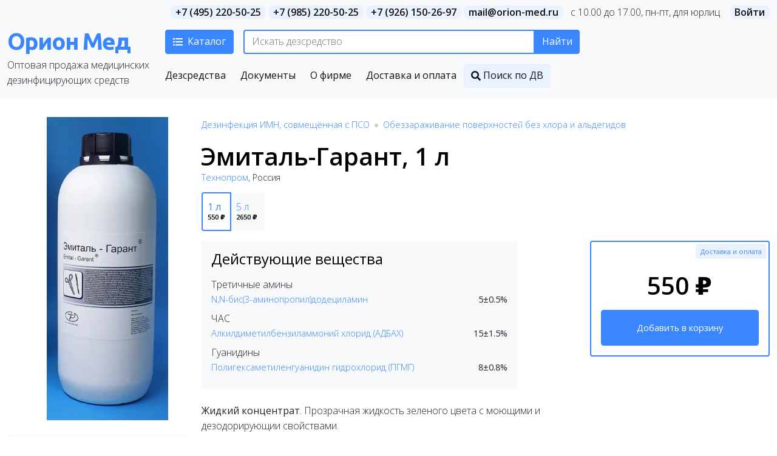

--- FILE ---
content_type: text/html; charset=UTF-8
request_url: https://orion-med.ru/product/945
body_size: 13954
content:
<!DOCTYPE html>
<html lang="ru">
<head>
    <meta charset="utf-8">
    <meta http-equiv="X-UA-Compatible" content="IE=edge">
    <meta name="viewport" content="width=device-width, initial-scale=1">

    <meta name="csrf-token" content="84WJKBnKClBbORrKYFvxS7lrh0xvEP3pUjA60eEb">

            <meta name="description" content="Эмиталь-Гарант, 1 л. Цена: 550 &amp;#8381;. Инструкция по применению, описание, производитель, изображение.">
    
            <title>Эмиталь-Гарант, 1 л, купить по оптовой цене | Орион Мед</title>
    
                        <meta property="og:type" content="article" />
                    <meta property="og:locale" content="ru_RU" />
                    <meta property="og:site_name" content="Орион Мед" />
                    <meta property="og:image:type" content="image/jpeg" />
                    <meta property="og:image" content="https://orion-med.ru/storage/resized/aSzVSB11SUb9BoxcDF2nSyMR1aXYwb8tSUj9qHY2_small_thumb.jpeg" />
                    <meta property="og:title" content="Эмиталь-Гарант, 1 л, купить по оптовой цене" />
                    <meta property="og:description" content="Концентрат для дезинфекции поверхностей в помещениях; поверхностей медицинских аппаратов, приборов, оборудования, включая кувезы; для дезинфекции предметов ухода за больными; белья; обуви; столовой, аптечной и лабораторной посуды, санитарно-технического оборудования; уборочного материала, резиновых ковриков; медицинских отходов; систем кондиционирования воздуха; стоматологических инструментов, включая ротационные и замковые; слюноотсосов, стоматологических оттисков и зубопротезных заготовок; для проведения генеральных уборок в ЛПУ; для дезинфекции совмещенной с ПСО ИМН (включая хирургические и стоматологические инструментоы, эндоскопы и инструменты к ним) ручным и механизированным способами." />
                    <meta property="og:url" content="https://orion-med.ru/product/945" />
            
    <link href="https://orion-med.ru/favicon.png" rel="icon" />

    <!-- Styles -->
    <link href="/css/app.css?id=79af38e4dcb200e765d8"                           rel="stylesheet" />
    <link href="https://orion-med.ru/fonts/fontawesome/css/all.min.css"   rel="stylesheet" />
    <link href="https://orion-med.ru/css/owl.carousel.min.css"            rel="stylesheet" />

        <link href="/css/product.css?id=130c05cecd2310e8d89f" rel="stylesheet">

    <link href="/css/style.css?id=fd0127af0c538bc0a415" rel="stylesheet">

    <!-- Fonts -->
    <link rel="dns-prefetch" href="//fonts.gstatic.com">

    <link href="https://fonts.googleapis.com/css?family=Ubuntu:700&amp;subset=cyrillic" rel="stylesheet">
    <link href="https://fonts.googleapis.com/css2?family=Open+Sans:wght@300;400;600&display=swap" rel="stylesheet">

            <!-- Global site tag (gtag.js) - Google Analytics -->
        <script async src="https://www.googletagmanager.com/gtag/js?id=UA-11508635-1"></script>
        <script>
            window.dataLayer = window.dataLayer || [];
            function gtag(){dataLayer.push(arguments);}
            gtag('js', new Date());

            gtag('config', 'UA-11508635-1');
        </script>
    </head>

<body>
            <!-- Yandex.Metrika counter --> <script type="text/javascript" > (function(m,e,t,r,i,k,a){m[i]=m[i]||function(){(m[i].a=m[i].a||[]).push(arguments)}; m[i].l=1*new Date();k=e.createElement(t),a=e.getElementsByTagName(t)[0],k.async=1,k.src=r,a.parentNode.insertBefore(k,a)}) (window, document, "script", "https://mc.yandex.ru/metrika/tag.js", "ym"); ym(15629725, "init", { clickmap:true, trackLinks:true, accurateTrackBounce:true, webvisor:true }); </script> <noscript><div><img src="https://mc.yandex.ru/watch/15629725" style="position:absolute; left:-9999px;" alt="" /></div></noscript> <!-- /Yandex.Metrika counter -->
    
    <div id="app">

                    <cart-component
                :order_data="'{&quot;sum&quot;:0,&quot;currencySign&quot;:&quot;&amp;#8381;&quot;,&quot;items&quot;:[],&quot;total&quot;:0,&quot;total_word&quot;:&quot;\u0442\u043e\u0432\u0430\u0440\u043e\u0432&quot;}'"
                :cart_state="'0'"
                :min_order_sum="'6000'"
                :cart_state_endpoint="'https://orion-med.ru/order/cart/state'"
                :order_page_endpoint="'https://orion-med.ru/order'"
                :order_update_endpoint="'https://orion-med.ru/order/update'"
                :order_item_remove_endpoint="'https://orion-med.ru/order/remove'"></cart-component>
        
        
        
        <header>

            <div class="container-fluid py-2 top-line d-flex justify-content-end">
    <div class="d-flex justify-content-end">

                    <div class="me-3 d-none d-md-block">
                                                            <a rel="nofollow" class="phone" href="tel:+7(495)220-50-25">+7 (495) 220-50-25</a>
                                            <a rel="nofollow" class="phone" href="tel:+7(985)220-50-25">+7 (985) 220-50-25</a>
                                            <a rel="nofollow" class="phone" href="tel:+7(926)150-26-97">+7 (926) 150-26-97</a>
                                    
                                    <a rel="nofollow" class="email me-2" href="mailto:mail@orion-med.ru">mail@orion-med.ru</a>
                
                <span class="d-none d-lg-inline">c&nbsp;10.00&nbsp;до&nbsp;17.00, пн-пт, для&nbsp;юрлиц</span>
                <span class="d-lg-none">пн-пт,&nbsp;10.00&mdash;17.00, для&nbsp;юрлиц</span>
            </div>
        
        <auth-component
            v-bind:csrf_token="'84WJKBnKClBbORrKYFvxS7lrh0xvEP3pUjA60eEb'"
            v-bind:user_data="''"
            v-bind:login_endpoint="'https://orion-med.ru/login'"
            v-bind:logout_endpoint="'https://orion-med.ru/logout'"
            v-bind:profile_endpoint="'https://orion-med.ru/profile'"></auth-component>
    </div>
</div>


            <div class="container-fluid mb-0">

                <div class="d-flex position-relative align-items-top flex-column flex-md-row">

                    <div class="logo-container flex-shrink-0">
                        <a class="logo" href="https://orion-med.ru">Орион Мед</a>
                        <span class="line d-none d-md-block">Оптовая продажа медицинских дезинфицирующих средств</span>
                    </div>

                    <div class="d-flex flex-column flex-lg-row " style="flex-basis: 100%;">

                        <div class="flex-shrink-1">

                            <div class="d-flex">

                                <div class="catalog-wrapper">
                                    <div>
                                        <button
                                            id="catalog_button"
                                            class="btn btn-primary d-flex align-items-center">
                                            <i class="fas fa-list-ul"></i><span class="d-none d-lg-inline">Каталог</span>
                                        </button>

                                        <div id="catalog_container" >
    <div class="row justify-content-center search-catalog" >

        <div class="col-12">
            <div class="row">
                                    <div class="col-lg-3 col-md-6 p-0 category-block">
                        <h5 class="mb-0">
                            <a
                                class="p-2"
                                href="https://orion-med.ru/category/instruments">
                                Для инструментов
                            </a>
                        </h5>

                                                    <ul class="list-unstyled mb-0">
                                                                    <li  >
                                        <a
                                            class="p-2"
                                            href="https://orion-med.ru/category/instruments/stomatology">
                                            Дезсредства для стоматологии
                                        </a>
                                    </li>
                                                                    <li  >
                                        <a
                                            class="p-2"
                                            href="https://orion-med.ru/category/instruments/obrabotka-endoskopov">
                                            Сушка каналов эндоскопов
                                        </a>
                                    </li>
                                                                    <li  >
                                        <a
                                            class="p-2"
                                            href="https://orion-med.ru/category/instruments/disinfection-pre-sterilization">
                                            Дезинфекция ИМН, совмещённая с ПСО
                                        </a>
                                    </li>
                                                                    <li  >
                                        <a
                                            class="p-2"
                                            href="https://orion-med.ru/category/instruments/pre-sterilization">
                                            Предстерилизационная очистка инструментов (ПСО)
                                        </a>
                                    </li>
                                                                    <li  >
                                        <a
                                            class="p-2"
                                            href="https://orion-med.ru/category/instruments/aldehydes">
                                            ДВУ и стерилизация на основе альдегидов
                                        </a>
                                    </li>
                                                                    <li  >
                                        <a
                                            class="p-2"
                                            href="https://orion-med.ru/category/instruments/no-aldehydes">
                                            ДВУ и стерилизация без альдегидов
                                        </a>
                                    </li>
                                                                    <li >
                                        <a
                                            class="p-2"
                                            href="https://orion-med.ru/category/instruments/upakovka-dlja-sterilizatsii">
                                            Упаковка для стерилизации
                                        </a>
                                    </li>
                                                            </ul>
                                            </div>
                                    <div class="col-lg-3 col-md-6 p-0 category-block">
                        <h5 class="mb-0">
                            <a
                                class="p-2"
                                href="https://orion-med.ru/category/surface">
                                Для поверхностей
                            </a>
                        </h5>

                                                    <ul class="list-unstyled mb-0">
                                                                    <li  >
                                        <a
                                            class="p-2"
                                            href="https://orion-med.ru/category/surface/dispensernie-sistemi">
                                            Диспенсерные системы
                                        </a>
                                    </li>
                                                                    <li  >
                                        <a
                                            class="p-2"
                                            href="https://orion-med.ru/category/surface/wipes">
                                            Салфетки дезинфицирующие
                                        </a>
                                    </li>
                                                                    <li  >
                                        <a
                                            class="p-2"
                                            href="https://orion-med.ru/category/surface/active-chlorine">
                                            Активный хлор для поверхностей и биовыделений
                                        </a>
                                    </li>
                                                                    <li  >
                                        <a
                                            class="p-2"
                                            href="https://orion-med.ru/category/surface/dezkovriki">
                                            Дезковрики
                                        </a>
                                    </li>
                                                                    <li  >
                                        <a
                                            class="p-2"
                                            href="https://orion-med.ru/category/surface/emergency">
                                            Экспресс дезинфекция поверхностей и медизделий
                                        </a>
                                    </li>
                                                                    <li >
                                        <a
                                            class="p-2"
                                            href="https://orion-med.ru/category/surface/no-chlorine">
                                            Обеззараживание поверхностей без хлора и альдегидов
                                        </a>
                                    </li>
                                                            </ul>
                                            </div>
                                    <div class="col-lg-3 col-md-6 p-0 category-block">
                        <h5 class="mb-0">
                            <a
                                class="p-2"
                                href="https://orion-med.ru/category/skin">
                                Для кожи и рук
                            </a>
                        </h5>

                                                    <ul class="list-unstyled mb-0">
                                                                    <li  >
                                        <a
                                            class="p-2"
                                            href="https://orion-med.ru/category/skin/alcohol-free-antiseptics">
                                            Бесспиртовые кожные антисептики
                                        </a>
                                    </li>
                                                                    <li  >
                                        <a
                                            class="p-2"
                                            href="https://orion-med.ru/category/skin/alcohol-containing-antiseptics">
                                            Спиртосодержащие кожные антисептики
                                        </a>
                                    </li>
                                                                    <li  >
                                        <a
                                            class="p-2"
                                            href="https://orion-med.ru/category/skin/cosmetics">
                                            Профессиональная косметика
                                        </a>
                                    </li>
                                                                    <li >
                                        <a
                                            class="p-2"
                                            href="https://orion-med.ru/category/skin/detergents">
                                            Моющие средства для кожи
                                        </a>
                                    </li>
                                                            </ul>
                                            </div>
                                    <div class="col-lg-3 col-md-6 p-0 category-block">
                        <h5 class="mb-0">
                            <a
                                class="p-2"
                                href="https://orion-med.ru/category/special">
                                Специального назначения
                            </a>
                        </h5>

                                                    <ul class="list-unstyled mb-0">
                                                                    <li  >
                                        <a
                                            class="p-2"
                                            href="https://orion-med.ru/category/special/preparati-dlya-detektsii-i-destruktsii-biologicheskih-plenok">
                                            Детекция и деструкция биологических пленок на инструментах и поверхностях
                                        </a>
                                    </li>
                                                                    <li  >
                                        <a
                                            class="p-2"
                                            href="https://orion-med.ru/category/special/dispensers">
                                            Дозирующие системы
                                        </a>
                                    </li>
                                                                    <li  >
                                        <a
                                            class="p-2"
                                            href="https://orion-med.ru/category/special/air-water">
                                            Дезинфекция воды и воздуха
                                        </a>
                                    </li>
                                                                    <li  >
                                        <a
                                            class="p-2"
                                            href="https://orion-med.ru/category/special/indicators">
                                            Индикаторы стерилизации и дезинфекции
                                        </a>
                                    </li>
                                                                    <li  >
                                        <a
                                            class="p-2"
                                            href="https://orion-med.ru/category/special/instruments-detergents">
                                            Химия для моюще-дезинфицирующих машин
                                        </a>
                                    </li>
                                                                    <li  >
                                        <a
                                            class="p-2"
                                            href="https://orion-med.ru/category/special/no-chlorine-excreta-disinfection">
                                            Обеззараживание биовыделений без хлора
                                        </a>
                                    </li>
                                                                    <li  >
                                        <a
                                            class="p-2"
                                            href="https://orion-med.ru/category/special/washing">
                                            Стирка и дезинфекция белья
                                        </a>
                                    </li>
                                                                    <li  >
                                        <a
                                            class="p-2"
                                            href="https://orion-med.ru/category/special/insecticides">
                                            Инсектициды
                                        </a>
                                    </li>
                                                                    <li >
                                        <a
                                            class="p-2"
                                            href="https://orion-med.ru/category/special/recycling">
                                            Утилизация медотходов
                                        </a>
                                    </li>
                                                            </ul>
                                            </div>
                            </div>
        </div>

        <div class="col-12 d-none d-lg-block">
            <div class="row">
                <div class="col-12 p-0">
                    <h4 class="px-2" style="margin-left: -2px;">Производители</h4>
                </div>
            </div>
            <div class="row">
                                    <div class="col p-0">
                                                    <div class="d-flex">
                                <strong class="m-2">A</strong>
                                <ul class="list-unstyled mb-0 flex-grow-1">
                                                                            <li>
                                            <a class="p-2" href="https://orion-med.ru/manufacturer/atseya">
                                                Acea
                                            </a>
                                        </li>
                                                                    </ul>
                            </div>
                                                    <div class="d-flex">
                                <strong class="m-2">D</strong>
                                <ul class="list-unstyled mb-0 flex-grow-1">
                                                                            <li>
                                            <a class="p-2" href="https://orion-med.ru/manufacturer/detrox">
                                                Detro Healthcare Kimya Sanayi A.Ş.
                                            </a>
                                        </li>
                                                                    </ul>
                            </div>
                                                    <div class="d-flex">
                                <strong class="m-2">А</strong>
                                <ul class="list-unstyled mb-0 flex-grow-1">
                                                                            <li>
                                            <a class="p-2" href="https://orion-med.ru/manufacturer/avansept-medikal">
                                                АВАНСЕПТ МЕДИКАЛ
                                            </a>
                                        </li>
                                                                            <li>
                                            <a class="p-2" href="https://orion-med.ru/manufacturer/adekvatnye-tehnologii">
                                                Адекватные технологии
                                            </a>
                                        </li>
                                                                            <li>
                                            <a class="p-2" href="https://orion-med.ru/manufacturer/akvilon">
                                                Аквилон
                                            </a>
                                        </li>
                                                                            <li>
                                            <a class="p-2" href="https://orion-med.ru/manufacturer/altaychemistry">
                                                Алтайхимия
                                            </a>
                                        </li>
                                                                            <li>
                                            <a class="p-2" href="https://orion-med.ru/manufacturer/arhimed">
                                                Архимед +
                                            </a>
                                        </li>
                                                                    </ul>
                            </div>
                                                    <div class="d-flex">
                                <strong class="m-2">Б</strong>
                                <ul class="list-unstyled mb-0 flex-grow-1">
                                                                            <li>
                                            <a class="p-2" href="https://orion-med.ru/manufacturer/bbraun-melsungen">
                                                Б. Браун Медикал
                                            </a>
                                        </li>
                                                                            <li>
                                            <a class="p-2" href="https://orion-med.ru/manufacturer/bd-grupp">
                                                БД ГРУПП
                                            </a>
                                        </li>
                                                                            <li>
                                            <a class="p-2" href="https://orion-med.ru/manufacturer/bfr-laboratoriz">
                                                БФР лабораториз
                                            </a>
                                        </li>
                                                                            <li>
                                            <a class="p-2" href="https://orion-med.ru/manufacturer/bazovaya-dezinfekciya">
                                                Базовая дезинфекция
                                            </a>
                                        </li>
                                                                            <li>
                                            <a class="p-2" href="https://orion-med.ru/manufacturer/bentus-laboratorii-ooo">
                                                Бентус лаборатории
                                            </a>
                                        </li>
                                                                            <li>
                                            <a class="p-2" href="https://orion-med.ru/manufacturer/bio-dez">
                                                Био-Дез
                                            </a>
                                        </li>
                                                                            <li>
                                            <a class="p-2" href="https://orion-med.ru/manufacturer/biodez">
                                                Биодез
                                            </a>
                                        </li>
                                                                            <li>
                                            <a class="p-2" href="https://orion-med.ru/manufacturer/bode-chemie">
                                                Боде Хеми
                                            </a>
                                        </li>
                                                                            <li>
                                            <a class="p-2" href="https://orion-med.ru/manufacturer/bozon">
                                                Бозон
                                            </a>
                                        </li>
                                                                    </ul>
                            </div>
                                                    <div class="d-flex">
                                <strong class="m-2">В</strong>
                                <ul class="list-unstyled mb-0 flex-grow-1">
                                                                            <li>
                                            <a class="p-2" href="https://orion-med.ru/manufacturer/velt">
                                                Велт
                                            </a>
                                        </li>
                                                                            <li>
                                            <a class="p-2" href="https://orion-med.ru/manufacturer/vest">
                                                Вест
                                            </a>
                                        </li>
                                                                            <li>
                                            <a class="p-2" href="https://orion-med.ru/manufacturer/vinar">
                                                Винар
                                            </a>
                                        </li>
                                                                            <li>
                                            <a class="p-2" href="https://orion-med.ru/manufacturer/vita-pul">
                                                Вита-Пул
                                            </a>
                                        </li>
                                                                    </ul>
                            </div>
                                            </div>
                                    <div class="col p-0">
                                                    <div class="d-flex">
                                <strong class="m-2">Г</strong>
                                <ul class="list-unstyled mb-0 flex-grow-1">
                                                                            <li>
                                            <a class="p-2" href="https://orion-med.ru/manufacturer/gelios">
                                                Гелиос
                                            </a>
                                        </li>
                                                                            <li>
                                            <a class="p-2" href="https://orion-med.ru/manufacturer/geniks">
                                                Геникс
                                            </a>
                                        </li>
                                                                            <li>
                                            <a class="p-2" href="https://orion-med.ru/manufacturer/gigiena-plus">
                                                Гигиена плюс
                                            </a>
                                        </li>
                                                                            <li>
                                            <a class="p-2" href="https://orion-med.ru/manufacturer/gigiena-med">
                                                Гигиена-мед
                                            </a>
                                        </li>
                                                                    </ul>
                            </div>
                                                    <div class="d-flex">
                                <strong class="m-2">Д</strong>
                                <ul class="list-unstyled mb-0 flex-grow-1">
                                                                            <li>
                                            <a class="p-2" href="https://orion-med.ru/manufacturer/ddd">
                                                ДДД
                                            </a>
                                        </li>
                                                                            <li>
                                            <a class="p-2" href="https://orion-med.ru/manufacturer/deo">
                                                ДЕО
                                            </a>
                                        </li>
                                                                            <li>
                                            <a class="p-2" href="https://orion-med.ru/manufacturer/dezindustriya">
                                                Дезиндустрия
                                            </a>
                                        </li>
                                                                            <li>
                                            <a class="p-2" href="https://orion-med.ru/manufacturer/dezkontrakt">
                                                Дезконтракт
                                            </a>
                                        </li>
                                                                            <li>
                                            <a class="p-2" href="https://orion-med.ru/manufacturer/dezsnab-trade">
                                                Дезснаб-Трейд
                                            </a>
                                        </li>
                                                                            <li>
                                            <a class="p-2" href="https://orion-med.ru/manufacturer/delsan">
                                                Дельсанта
                                            </a>
                                        </li>
                                                                            <li>
                                            <a class="p-2" href="https://orion-med.ru/manufacturer/desan">
                                                Десан
                                            </a>
                                        </li>
                                                                            <li>
                                            <a class="p-2" href="https://orion-med.ru/manufacturer/johnson-johnson">
                                                Джонсон &amp; Джонсон
                                            </a>
                                        </li>
                                                                            <li>
                                            <a class="p-2" href="https://orion-med.ru/manufacturer/dr-weigert">
                                                Доктор Вайгерт
                                            </a>
                                        </li>
                                                                            <li>
                                            <a class="p-2" href="https://orion-med.ru/manufacturer/durr-dental">
                                                Дюрр Дентал
                                            </a>
                                        </li>
                                                                    </ul>
                            </div>
                                                    <div class="d-flex">
                                <strong class="m-2">З</strong>
                                <ul class="list-unstyled mb-0 flex-grow-1">
                                                                            <li>
                                            <a class="p-2" href="https://orion-med.ru/manufacturer/zavod-orgsintez-oka">
                                                Завод Оргсинтез Ока
                                            </a>
                                        </li>
                                                                    </ul>
                            </div>
                                                    <div class="d-flex">
                                <strong class="m-2">И</strong>
                                <ul class="list-unstyled mb-0 flex-grow-1">
                                                                            <li>
                                            <a class="p-2" href="https://orion-med.ru/manufacturer/intersen-plus">
                                                ИНТЕРСЭН-плюс
                                            </a>
                                        </li>
                                                                            <li>
                                            <a class="p-2" href="https://orion-med.ru/manufacturer/ip-goretova-u-s">
                                                ИП Горетова Ю. С.
                                            </a>
                                        </li>
                                                                            <li>
                                            <a class="p-2" href="https://orion-med.ru/manufacturer/hygiene-et-nature">
                                                Ижьен э Натюр
                                            </a>
                                        </li>
                                                                            <li>
                                            <a class="p-2" href="https://orion-med.ru/manufacturer/innovaciya">
                                                Инновация
                                            </a>
                                        </li>
                                                                            <li>
                                            <a class="p-2" href="https://orion-med.ru/manufacturer/spk-irioh">
                                                ИрИОХ
                                            </a>
                                        </li>
                                                                    </ul>
                            </div>
                                            </div>
                                    <div class="col p-0">
                                                    <div class="d-flex">
                                <strong class="m-2">К</strong>
                                <ul class="list-unstyled mb-0 flex-grow-1">
                                                                            <li>
                                            <a class="p-2" href="https://orion-med.ru/manufacturer/kiiltoclean">
                                                КиилтоКлин
                                            </a>
                                        </li>
                                                                            <li>
                                            <a class="p-2" href="https://orion-med.ru/manufacturer/klinin">
                                                Клинин
                                            </a>
                                        </li>
                                                                    </ul>
                            </div>
                                                    <div class="d-flex">
                                <strong class="m-2">Л</strong>
                                <ul class="list-unstyled mb-0 flex-grow-1">
                                                                            <li>
                                            <a class="p-2" href="https://orion-med.ru/manufacturer/laboratorii-anios">
                                                Лаборатории АНИОС
                                            </a>
                                        </li>
                                                                            <li>
                                            <a class="p-2" href="https://orion-med.ru/manufacturer/medilis">
                                                Лаборатория МедиЛИС
                                            </a>
                                        </li>
                                                                            <li>
                                            <a class="p-2" href="https://orion-med.ru/manufacturer/laboratoriya-etal">
                                                Лаборатория Эталь
                                            </a>
                                        </li>
                                                                            <li>
                                            <a class="p-2" href="https://orion-med.ru/manufacturer/lysoform">
                                                Лизоформ
                                            </a>
                                        </li>
                                                                    </ul>
                            </div>
                                                    <div class="d-flex">
                                <strong class="m-2">М</strong>
                                <ul class="list-unstyled mb-0 flex-grow-1">
                                                                            <li>
                                            <a class="p-2" href="https://orion-med.ru/manufacturer/mgcd">
                                                МГЦД
                                            </a>
                                        </li>
                                                                            <li>
                                            <a class="p-2" href="https://orion-med.ru/manufacturer/medentech">
                                                Медентек
                                            </a>
                                        </li>
                                                                            <li>
                                            <a class="p-2" href="https://orion-med.ru/manufacturer/medicinskaya-dezinfekciya">
                                                Медицинская дезинфекция
                                            </a>
                                        </li>
                                                                            <li>
                                            <a class="p-2" href="https://orion-med.ru/manufacturer/medlex">
                                                Медлекспром
                                            </a>
                                        </li>
                                                                            <li>
                                            <a class="p-2" href="https://orion-med.ru/manufacturer/medex">
                                                Медэкс
                                            </a>
                                        </li>
                                                                            <li>
                                            <a class="p-2" href="https://orion-med.ru/manufacturer/mir-dezinfekcii">
                                                Мир дезинфекции
                                            </a>
                                        </li>
                                                                            <li>
                                            <a class="p-2" href="https://orion-med.ru/manufacturer/mirsul-biznes-grupp">
                                                Мирсул Бизнес Групп
                                            </a>
                                        </li>
                                                                    </ul>
                            </div>
                                                    <div class="d-flex">
                                <strong class="m-2">Н</strong>
                                <ul class="list-unstyled mb-0 flex-grow-1">
                                                                            <li>
                                            <a class="p-2" href="https://orion-med.ru/manufacturer/nika">
                                                НИКА
                                            </a>
                                        </li>
                                                                            <li>
                                            <a class="p-2" href="https://orion-med.ru/manufacturer/niopik">
                                                НИОПИК
                                            </a>
                                        </li>
                                                                            <li>
                                            <a class="p-2" href="https://orion-med.ru/manufacturer/npf-praktika">
                                                НПФ «Практика»
                                            </a>
                                        </li>
                                                                    </ul>
                            </div>
                                                    <div class="d-flex">
                                <strong class="m-2">О</strong>
                                <ul class="list-unstyled mb-0 flex-grow-1">
                                                                            <li>
                                            <a class="p-2" href="https://orion-med.ru/manufacturer/ooo-dezos">
                                                ООО «ДЭЗОС»
                                            </a>
                                        </li>
                                                                    </ul>
                            </div>
                                                    <div class="d-flex">
                                <strong class="m-2">П</strong>
                                <ul class="list-unstyled mb-0 flex-grow-1">
                                                                            <li>
                                            <a class="p-2" href="https://orion-med.ru/manufacturer/petrospirt">
                                                Петроспирт
                                            </a>
                                        </li>
                                                                    </ul>
                            </div>
                                            </div>
                                    <div class="col p-0">
                                                    <div class="d-flex">
                                <strong class="m-2">Р</strong>
                                <ul class="list-unstyled mb-0 flex-grow-1">
                                                                            <li>
                                            <a class="p-2" href="https://orion-med.ru/manufacturer/raster-deo">
                                                Растер-ДЕО
                                            </a>
                                        </li>
                                                                            <li>
                                            <a class="p-2" href="https://orion-med.ru/manufacturer/rodemos">
                                                Родемос
                                            </a>
                                        </li>
                                                                            <li>
                                            <a class="p-2" href="https://orion-med.ru/manufacturer/rossiya">
                                                Россия
                                            </a>
                                        </li>
                                                                            <li>
                                            <a class="p-2" href="https://orion-med.ru/manufacturer/rudez">
                                                Рудез
                                            </a>
                                        </li>
                                                                    </ul>
                            </div>
                                                    <div class="d-flex">
                                <strong class="m-2">С</strong>
                                <ul class="list-unstyled mb-0 flex-grow-1">
                                                                            <li>
                                            <a class="p-2" href="https://orion-med.ru/manufacturer/samarovo">
                                                Самарово
                                            </a>
                                        </li>
                                                                            <li>
                                            <a class="p-2" href="https://orion-med.ru/manufacturer/saraya-co">
                                                Сарая Ко.
                                            </a>
                                        </li>
                                                                            <li>
                                            <a class="p-2" href="https://orion-med.ru/manufacturer/saraya-sng">
                                                Сарая СНГ
                                            </a>
                                        </li>
                                                                            <li>
                                            <a class="p-2" href="https://orion-med.ru/manufacturer/septa">
                                                Септа
                                            </a>
                                        </li>
                                                                            <li>
                                            <a class="p-2" href="https://orion-med.ru/manufacturer/septohim">
                                                Септохим
                                            </a>
                                        </li>
                                                                            <li>
                                            <a class="p-2" href="https://orion-med.ru/manufacturer/sirius">
                                                Сириус
                                            </a>
                                        </li>
                                                                            <li>
                                            <a class="p-2" href="https://orion-med.ru/manufacturer/specsintez">
                                                Спецсинтез
                                            </a>
                                        </li>
                                                                            <li>
                                            <a class="p-2" href="https://orion-med.ru/manufacturer/sterisol">
                                                Стеризол
                                            </a>
                                        </li>
                                                                    </ul>
                            </div>
                                                    <div class="d-flex">
                                <strong class="m-2">Т</strong>
                                <ul class="list-unstyled mb-0 flex-grow-1">
                                                                            <li>
                                            <a class="p-2" href="https://orion-med.ru/manufacturer/tehnoprom">
                                                Технопром
                                            </a>
                                        </li>
                                                                            <li>
                                            <a class="p-2" href="https://orion-med.ru/manufacturer/torgovyy-dom-orghim">
                                                Торговый дом Оргхим
                                            </a>
                                        </li>
                                                                    </ul>
                            </div>
                                                    <div class="d-flex">
                                <strong class="m-2">У</strong>
                                <ul class="list-unstyled mb-0 flex-grow-1">
                                                                            <li>
                                            <a class="p-2" href="https://orion-med.ru/manufacturer/uralhimfarm-plyus">
                                                Уралхимфарм-плюс
                                            </a>
                                        </li>
                                                                    </ul>
                            </div>
                                                    <div class="d-flex">
                                <strong class="m-2">Ф</strong>
                                <ul class="list-unstyled mb-0 flex-grow-1">
                                                                            <li>
                                            <a class="p-2" href="https://orion-med.ru/manufacturer/fantom">
                                                Фантом
                                            </a>
                                        </li>
                                                                            <li>
                                            <a class="p-2" href="https://orion-med.ru/manufacturer/felizata">
                                                Фелицата Холдинг
                                            </a>
                                        </li>
                                                                    </ul>
                            </div>
                                                    <div class="d-flex">
                                <strong class="m-2">Х</strong>
                                <ul class="list-unstyled mb-0 flex-grow-1">
                                                                            <li>
                                            <a class="p-2" href="https://orion-med.ru/manufacturer/hemilayn">
                                                Хемилайн
                                            </a>
                                        </li>
                                                                            <li>
                                            <a class="p-2" href="https://orion-med.ru/manufacturer/htfei-telijie-packaging-technology-cj-ltd">
                                                Хефей Теледжи Пакаджинг Технолоджи Ко., Лтд.
                                            </a>
                                        </li>
                                                                            <li>
                                            <a class="p-2" href="https://orion-med.ru/manufacturer/himaktiv">
                                                Химактив
                                            </a>
                                        </li>
                                                                            <li>
                                            <a class="p-2" href="https://orion-med.ru/manufacturer/aldez-innova">
                                                Химический завод АЛДЕЗ-Иннова
                                            </a>
                                        </li>
                                                                    </ul>
                            </div>
                                            </div>
                                    <div class="col p-0">
                                                    <div class="d-flex">
                                <strong class="m-2">Ц</strong>
                                <ul class="list-unstyled mb-0 flex-grow-1">
                                                                            <li>
                                            <a class="p-2" href="https://orion-med.ru/manufacturer/centr-dezinfekcii">
                                                Центр дезинфекции
                                            </a>
                                        </li>
                                                                            <li>
                                            <a class="p-2" href="https://orion-med.ru/manufacturer/czyasin-grand-korporeyshn">
                                                Цзясин гранд корпорейшн
                                            </a>
                                        </li>
                                                                    </ul>
                            </div>
                                                    <div class="d-flex">
                                <strong class="m-2">Ш</strong>
                                <ul class="list-unstyled mb-0 flex-grow-1">
                                                                            <li>
                                            <a class="p-2" href="https://orion-med.ru/manufacturer/shulke-mayr">
                                                Шульке и Майер
                                            </a>
                                        </li>
                                                                    </ul>
                            </div>
                                                    <div class="d-flex">
                                <strong class="m-2">Э</strong>
                                <ul class="list-unstyled mb-0 flex-grow-1">
                                                                            <li>
                                            <a class="p-2" href="https://orion-med.ru/manufacturer/ecolab">
                                                Эколаб АО
                                            </a>
                                        </li>
                                                                            <li>
                                            <a class="p-2" href="https://orion-med.ru/manufacturer/ekolab-doychlend-gmbh-firma">
                                                Эколаб Дойчленд ГмбХ, фирма
                                            </a>
                                        </li>
                                                                            <li>
                                            <a class="p-2" href="https://orion-med.ru/manufacturer/ekomed">
                                                Экомед
                                            </a>
                                        </li>
                                                                            <li>
                                            <a class="p-2" href="https://orion-med.ru/manufacturer/esteyd-servisgrup">
                                                Эстэйд-Сервисгруп
                                            </a>
                                        </li>
                                                                    </ul>
                            </div>
                                            </div>
                            </div>
        </div>

    </div>
</div>
                                    </div>

                                </div>

                                <div class="search-wrapper">
                                    <div class="search-container">
                                        <search-component
                                            :term="''"
                                            :product_search_endpoint="'https://orion-med.ru/product/search'"
                                            :product_search_data_endpoint="'https://orion-med.ru/search/term'"
                                        ></search-component>
                                    </div>
                                </div>

                            </div>

                            <div class="d-none d-md-block">
                                <div class="main-menu align-items-center d-flex">
            <a
            title="Дезинфицирующие средства"
            class="d-md-flex d-none align-items-center menu-item-products "
            href="https://orion-med.ru/product/search?char=%D0%90">
                        <span>Дезсредства</span>
        </a>
            <a
            title="Инструкции по применению, методические указания и т.д."
            class="d-md-flex d-none align-items-center menu-item-documents "
            href="https://orion-med.ru/document/search?char=%D0%90">
                        <span>Документы</span>
        </a>
            <a
            title="О фирме"
            class="d-md-flex d-none align-items-center menu-item-about "
            href="https://orion-med.ru/about">
                        <span>О фирме</span>
        </a>
            <a
            title="Доставка и оплата"
            class="d-md-flex d-none align-items-center menu-item-map "
            href="https://orion-med.ru/map">
                        <span>Доставка и оплата</span>
        </a>
            <a
            title="Поиск дезсредств по действуюшим веществам"
            class="d-md-flex d-none align-items-center menu-item-agents "
            href="https://orion-med.ru/product/search/agents">
                            <i class="fas fa-search"></i>
                        <span>Поиск по ДВ</span>
        </a>
    </div>
                            </div>

                        </div>

                    </div>

                </div>
            </div>
        </header>

        
        <main>
            <article>
    <div class="container-fluid product-single" id="product">

        <div class="row" itemscope itemtype="http://schema.org/Product">

            <link itemprop="url" href="https://orion-med.ru/product/945">

                            <div class="col-12 mb-4 d-sm-none d-block">
                    <div class="product-image">
                        <picture>
                            <source srcset="/storage/resized/aSzVSB11SUb9BoxcDF2nSyMR1aXYwb8tSUj9qHY2_large.webp" type="image/webp">
                            <img
                                itemprop="image"
                                content="/storage/resized/aSzVSB11SUb9BoxcDF2nSyMR1aXYwb8tSUj9qHY2_small_thumb.jpeg"
                                class="img-fluid"
                                title="Эмиталь-Гарант, 1 л"
                                src="/storage/resized/aSzVSB11SUb9BoxcDF2nSyMR1aXYwb8tSUj9qHY2_large.jpeg"
                                alt="Эмиталь-Гарант, 1 л">
                        </picture>
                    </div>
                </div>
            
            <div class="col-12 col-sm-4 col-lg-3 col-xl-3 order-sm-0 order-1">
                <div class="row">
                                            <div class="col-12 mb-4 d-sm-block d-none">
                            <div class="product-image">
                                <picture>
                                    <source srcset="/storage/resized/aSzVSB11SUb9BoxcDF2nSyMR1aXYwb8tSUj9qHY2_large.webp" type="image/webp">
                                    <img
                                        itemprop="image"
                                        content="/storage/resized/aSzVSB11SUb9BoxcDF2nSyMR1aXYwb8tSUj9qHY2_small_thumb.jpeg"
                                        class="img-fluid"
                                        title="Эмиталь-Гарант, 1 л"
                                        src="/storage/resized/aSzVSB11SUb9BoxcDF2nSyMR1aXYwb8tSUj9qHY2_large.jpeg"
                                        alt="Эмиталь-Гарант, 1 л">
                                </picture>
                            </div>
                        </div>
                    
                                            <div class="col-12 mt-4 mt-sm-0">
                            <aside>
    <div class="documents p-3 bg-light w-100">
        <h4 class="mb-3">Документы</h4>
        <ul class="list-unstyled mb-0 ">
                            <li class="d-flex ">
                    <span class="text-dark me-2"><i class="far fa-file-pdf"></i></span>
                    <a href="https://orion-med.ru/document/download/1330">
                                                    Инструкция по применению
                                            </a>
                </li>
                    </ul>
    </div>
</aside>
                        </div>
                                    </div>
            </div>

            <div class="col-12 col-sm-8 col-lg-9 col-xl-9 order-sm-1 order-0">
                <div class="row">

                    <div class="col-12 mb-3">
                        <ul class="list-inline mb-0">
                            <li class="list-inline-item category">
                                <a
                                    title="Дезинфекция ИМН, совмещённая с ПСО"
                                    href="https://orion-med.ru/category/instruments/disinfection-pre-sterilization">
                                    Дезинфекция ИМН, совмещённая с ПСО</a><svg class="dot" version="1.1" xmlns="http://www.w3.org/2000/svg" xmlns:xlink="http://www.w3.org/1999/xlink" x="0px" y="0px"
                                         viewBox="0 0 16 16" style="enable-background:new 0 0 16 16;" xml:space="preserve">
                                        <g>
                                            <circle style="fill:#ccc;" cx="8" cy="8" r="8"/>
                                        </g>
                                    </svg>
                                                            </li><li class="list-inline-item category">
                                <a
                                    title="Обеззараживание поверхностей без хлора и альдегидов"
                                    href="https://orion-med.ru/category/surface/no-chlorine">
                                    Обеззараживание поверхностей без хлора и альдегидов</a>                            </li>                        </ul>
                    </div>

                    <div class="col-12 mb-3">
                                                    <div>
                                <h1 itemprop="name">Эмиталь-Гарант, 1&nbsp;л</h1>
                            </div>
                                                <div class="sub-title">
                    <div class="manufacturer">
            <a
                itemscope
                itemprop="brand"
                itemtype="http://schema.org/Brand"
                title="Технопром"
                href="https://orion-med.ru/manufacturer/tehnoprom">
                Технопром</a>,&nbsp;<span class="country">Россия</span>                        </div>
    </div>
                    </div>

                                            <div class="col-12 mb-3">
                            <div class="relatives">
    <div class="d-inline-flex flex-wrap">
                    <div class=" active   available ">
                                    <div>
                        <span title="Эмиталь-Гарант, 1 л">1 л</span>
                                                    <div class="relative-price">
                                <div>550 &#8381;</div>
                            </div>
                                            </div>
                            </div>
                    <div class="  available ">
                                    <a
                        href="https://orion-med.ru/product/2581"
                        title="Эмиталь-Гарант, 5 л, 2650 &#8381;">
                        <div>5 л</div>
                                                    <div class="relative-price">
                                <div>2650 &#8381;</div>
                            </div>
                                            </a>
                            </div>
            </div>
</div>
                        </div>
                    
                    <analogues-component
                        :product_id="'945'"
                        :get_analogues_endpoint="'https://orion-med.ru/product/analogues'"></analogues-component>

                </div>

                <div class="row">

                    <div class="col-12 col-lg-8 order-lg-0 order-1">

                        <div class="row">

                                                            <div class="col-12">
                                    <aside>
        <div class="agents p-3 bg-light w-100 mb-4">
            <h4  class="mb-3" >Действующие вещества</h4>
            <ul class="list-unstyled mb-0 ">
    
        
        <li class="mb-2">
            <div class="
                d-flex justify-content-between
                ">
                <span>Третичные амины</span>
                <strong class="text-small">
                                    </strong>
            </div>

            <ul class="list-unstyled mb-0">
                                    <li class="
                        d-flex justify-content-between
                        ">
                        <a
                            class="text-small"
                            href="https://orion-med.ru/product/search/agents?query=1&amp;agents=63%2C0%2C100"
                            target="_blank">N,N-бис(3-аминопропил)додециламин</a>
                                                    <strong class="text-small">
                                                                5&plusmn;0.5%
                                                            </strong>
                                            </li>
                            </ul>

        </li>
    
        
        <li class="mb-2">
            <div class="
                d-flex justify-content-between
                ">
                <span>ЧАС</span>
                <strong class="text-small">
                                    </strong>
            </div>

            <ul class="list-unstyled mb-0">
                                    <li class="
                        d-flex justify-content-between
                        ">
                        <a
                            class="text-small"
                            href="https://orion-med.ru/product/search/agents?query=1&amp;agents=89%2C0%2C100"
                            target="_blank">Алкилдиметилбензиламмоний хлорид (АДБАХ)</a>
                                                    <strong class="text-small">
                                                                15&plusmn;1.5%
                                                            </strong>
                                            </li>
                            </ul>

        </li>
    
        
        <li class="mb-2">
            <div class="
                d-flex justify-content-between
                ">
                <span>Гуанидины</span>
                <strong class="text-small">
                                    </strong>
            </div>

            <ul class="list-unstyled mb-0">
                                    <li class="
                        d-flex justify-content-between
                        ">
                        <a
                            class="text-small"
                            href="https://orion-med.ru/product/search/agents?query=1&amp;agents=14%2C0%2C100"
                            target="_blank">Полигексаметиленгуанидин гидрохлорид (ПГМГ)</a>
                                                    <strong class="text-small">
                                                                8&plusmn;0.8%
                                                            </strong>
                                            </li>
                            </ul>

        </li>
    </ul>
        </div>
    </aside>
                                </div>
                            
                            <div class="col-12">
                                                                    <p>
        <strong>Жидкий концентрат</strong>.         Прозрачная жидкость зеленого цвета с моющими и дезодорирующии свойствами.    </p>


    <strong>Состав</strong>
    <p>Сополимер водорастворимых солей полигексаметиленгуанидина - 8,0-8,8%, N,N-бис(3-аминопропил)додециламин 5,0-5,5%, алкилдиметилбензиламмоний хлорид 15,0-16,5%. pH  = 9&ndash;12.</p>

    <strong>Свойства</strong>
    <div><p>Средство обладает биоцидной активностью в отношении:</p>
<ul>
<li>Гр- и Гр+ бактерий (включая возбудителей туберкулеза, легионеллеза, возбудителей анаэробных инфекций, возбудителей особо опасных инфекций (чума, холера, туляремия)</li>
<li>вирусов, в том числе вирусов парентеральных гепатитов, ВИЧ, полиомиелита, аденовирусов, энтеровирусов, ротавирусов, вируса атипичной пневмонии (SARS), герпеса, гриппа человека  птичьего гриппа (H5N1), и др.</li>
<li>грибов рода Кандида, Трихофитон и плесневых грибов, анаэробной инфекции</li>
<li>обладает спорацидными свойствами (включая споры возбудителей сибирской язвы).</li>
</ul></div>

    <strong>Применение</strong>
    <div><ul>
<li>дезинфекция поверхностей в помещениях, игрушек, белья, столовой, аптечной и лабораторной посуды, медицинских отходов классов Б и В, санитарно-технического оборудования, уборочного материала, резиновых ковриков</li>
<li>дезинфекция систем кондиционирования воздуха и систем вентиляции</li>
<li>дезинфекция стоматологических оттисков, зубопротезных заготовок, отсасывающих систем стоматологических установок, слюноотсосов</li>
<li>дезинфекция, совмещенная и не совмещенная с ПСО, ИМН (включая хирургические и стоматологические инструменты), ручным и механизированным способами</li>
<li>проведение генеральных уборок в ЛПУ.</li>
</ul></div>

    <strong>Режимы обработки</strong>
    <div><ul>
<li>дезинфекция поверхностей по бактериям (кроме туберкулеза) 0,025% - 0,1% / 90 - 30 мин.</li>
<li>дезинфекция поверхностей по вирусным инфекциям 0,25% - 3,0% / 90 - 10 мин.</li>
<li>дезинфекция поверхностей по туберкулезу 0,5% - 0,75% / 60 - 30 мин.</li>
<li>дезинфекция поверхностей по кандидозу 0,2% / 30 мин.</li>
<li>дезинфекция поверхностей по дерматофитам 0,2% / 60 мин.</li>
<li>дезинфекция + ПСО ИМН (включая эндоскопы) ручным способом 1,0% - 2,0% / 60 - 30 мин.</li>
<li> дезинфекция  стоматологических оттисков, зубопротезных заготовок, отсасывающих систем, слюноотсосов 0,5% - 1,0% / 60 - 30 мин.</li>
</ul></div>



    <strong>Класс опасности</strong>
    <p>3&ndash;4</p>

            <strong>Срок годности:</strong><br/>
        <ul class="list-unstyled">
            <li>&mdash; в запечатанной упаковке: 5&nbsp;лет;</li>
                            <li>&mdash; готового раствора: 31&nbsp;сутки.</li>
                    </ul>
                                                                </div>

                        </div>
                    </div>

                    <div class="col-12 col-lg-4 order-lg-1 order-0">
                        <div class="row mb-sm-4 mb-lg-0">

                            <div class="col-lg-12 col-sm-12 col-md mb-lg-4 mb-md-0 mb-4">
                                <div class="add-to-cart">

            <div
            class="price price-large text-center"
            itemscope
            itemprop="offers"
            itemtype="http://schema.org/Offer">
            <span
                itemprop="price"
                content="550">550</span>&nbsp;<span
                itemprop="priceCurrency"
                class="currency RUB"
                content="руб.">&#8381;</span>
            <link itemprop="availability" href="http://schema.org/InStock"/>
            <link itemprop="url" href="https://orion-med.ru/product/945">
        </div>

                    <cart-add-product-component
                :id="'945'"
                :amount="'0'"
                :order_update_endpoint="'https://orion-med.ru/order/update'"
            ></cart-add-product-component>

            <conditions-component
                :text="'&lt;h4&gt;Договор и оплата&lt;/h4&gt;&lt;ol&gt;&lt;li&gt;&lt;strong&gt;Договор заключается только с юридическими лицами.&lt;/strong&gt;&lt;/li&gt;&lt;li&gt;Минимальная стоимость заказа — &lt;strong&gt;6000 рублей&lt;/strong&gt;.&lt;/li&gt;&lt;li&gt;&lt;strong&gt;Стоимость заказа предварительная.&lt;/strong&gt; В зависимости от объёма заказа мы можем сделать скидку.&lt;/li&gt;&lt;li&gt;&lt;strong&gt;Оплата только по безналичному расчёту.&lt;/strong&gt;&lt;/li&gt;&lt;li&gt;После оформления заказа мы свяжемся с вами по электронной почте или телефону. Далее мы выставим вам счёт и после подтверждения его оплаты отгрузим товары.&lt;/li&gt;&lt;/ol&gt;&lt;h4&gt;Способы получения товара&lt;/h4&gt;&lt;ul&gt;&lt;li&gt;&lt;strong&gt;Доставка по Москве&lt;/strong&gt; возможна при заказе на сумму не менее 10 тысяч рублей.&lt;/li&gt;&lt;li&gt;&lt;strong&gt;Доставка с помощью транспортной компании&lt;/strong&gt;. Возможна в любые регионы России. Способ и условия получения товаров оговариваются дополнительно.&lt;/br&gt;Транспортные компании: Деловые линии, ПЭК, Артэк, Возовоз, Мейджик Транс, КИТ, Байкал Сервис, Желдорэкспедиция, ЖелдорАльянс, Экспресс-Авто.&lt;/li&gt;&lt;li&gt;&lt;strong&gt;Самовывоз&lt;/strong&gt; со &lt;a href=&quot;https://orion-med.ru/map&quot; target=&quot;_blank&quot; title=&quot;Адрес склада&quot;&gt;склада&lt;/a&gt;. При получении товара на складе доверенность или печать юридического лица обязательны.&lt;br/&gt;Адрес склада: ул. Новопоселковая, д. 6/6, корп. 8, Москва.&lt;/li&gt;&lt;/ul&gt;'"
            ></conditions-component>
            </div>
                            </div>

                            
                        </div>
                    </div>

                </div>
            </div>
        </div>

        <div class="row">
            <siblings-component
                :product_id="'945'"
                :get_siblings_endpoint="'https://orion-med.ru/product/siblings'"></siblings-component>

            <neighbours-component
                :product_id="'945'"
                :get_neighbours_endpoint="'https://orion-med.ru/product/neighbours'"></neighbours-component>
        </div>

    </div>
</article>

        </main>

        <footer>

            <div class="container-fluid">

                <viewed-component :get_viewed_endpoint="'https://orion-med.ru/product/viewed'"></viewed-component>

                <div class="row footer">
                    <div class="col-12 col-md-auto flex-grow-0 mb-2">
                        <p class="text-nowrap mb-0">&copy; 2009–2026&nbsp;Орион Мед</p>
                    </div>

                    <div class="col flex-md-grow-1 mb-2">
                        <div class="d-flex justify-content-around flex-column flex-md-row">
                                                            <div>
                                    <div class="d-flex mb-1 flex-column">
                                                                                    <div class="me-2 mb-1 d-flex flex-wrap">
                                                                                                    <a
                                                        rel="nofollow"
                                                        class="phone  me-1  mb-1"
                                                        href="tel:+7(495)220-50-25">+7 (495) 220-50-25</a>
                                                                                                    <a
                                                        rel="nofollow"
                                                        class="phone  me-1  mb-1"
                                                        href="tel:+7(985)220-50-25">+7 (985) 220-50-25</a>
                                                                                                    <a
                                                        rel="nofollow"
                                                        class="phone  mb-1"
                                                        href="tel:+7(926)150-26-97">+7 (926) 150-26-97</a>
                                                                                            </div>
                                                                                                                            <div>
                                                <a rel="nofollow" class="email text-nowrap" href="mailto:mail@orion-med.ru">mail@orion-med.ru</a>
                                            </div>
                                                                            </div>
                                    <div>
                                        <span class="d-none d-lg-inline">c&nbsp;10.00&nbsp;до&nbsp;17.00, пн-пт, для&nbsp;юрлиц</span>
                                        <span class="d-lg-none">пн-пт,&nbsp;10.00&mdash;17.00, для&nbsp;юрлиц</span>
                                    </div>
                                </div>
                            
                            <div class="mb-3 px-md-2">
                                <p class="mb-0">Адрес склада: Москва, ул. Свободы, д. 35, стр. 21, заезд с ул. Новопоселковая.</p>
                                <a href="https://orion-med.ru/map">Схема проезда на склад</a>
                            </div>
                        </div>
                    </div>

                    <div class="col-12 col-md-auto flex-grow-0">
                        <p class="text-md-end text-nowrap mb-0">
                            Создание сайта &mdash;&nbsp;<a rel="nofollow" href="https://azartel.ru" target="_blank">az.artel</a>
                        </p>
                    </div>

                </div>
            </div>

        </footer>

    </div>

    <script src="/js/app.js?id=61b76668e0a0a6e442ea" ></script>
    <script src="https://orion-med.ru/js/main.js" ></script>

        
</body>

</html>


--- FILE ---
content_type: text/css
request_url: https://orion-med.ru/css/product.css?id=130c05cecd2310e8d89f
body_size: 1676
content:
.product-single h1{color:#000;margin-bottom:0;font-weight:600;margin-left:-2px;font-size:2rem}@media (min-width:768px){.product-single h1{font-size:2.5rem}}.product-single .category{margin-right:0}.product-single .category a{color:#3a86ff;font-size:.9rem;background:none;margin:0;padding:0}.product-single .category a:hover{background:none;color:#005ef5}.product-single .category .dot{width:6px;height:6px;margin:0 .5rem}.product-single .sub-title{line-height:1.2;font-size:.9rem;margin-top:2px}.product-single .sub-title h5{display:inline;font-weight:300;margin-bottom:0;font-size:.9rem}.product-single .sub-title .manufacturer{display:inline}.product-single .description>div{margin-bottom:1rem}.product-single .description>div p:last-child{margin-bottom:0}.product-single .add-to-cart{position:relative;border:2px solid #3a86ff;border-radius:.25rem;padding:1rem}.product-single .add-to-cart .price-large{font-size:2.5rem;line-height:1.2;margin:2rem 0 1rem}.product-single .add-to-cart .price-large span{display:inline-block}.product-single .add-to-cart .absent{font-size:1.5rem;line-height:1.2;font-weight:600;display:inline-block}.product-single .add-to-cart .sales-terms{display:-webkit-box;display:flex;-webkit-box-align:start;align-items:flex-start;position:absolute;top:3px;right:3px}.product-single .add-to-cart .sales-terms>a{padding:.25rem .5rem;font-size:.7rem;font-weight:400;background:#ebf2ff;color:#3a86ff;border-radius:.25rem}.product-single .add-to-cart button{display:block}.product-single .add-to-cart button .title{font-size:.9rem;font-weight:400}.product-single .add-to-cart .add-product .input-group{width:175px}.product-single .add-to-cart .add-product input.form-control{height:50px}.product-single .add-to-cart .add-product .input-group-append .btn,.product-single .add-to-cart .add-product .input-group-prepend .btn{width:50px;height:50px}.product-single .product-image{position:relative;text-align:center}.product-single .product-image img{width:auto;max-width:350px;max-height:500px}@media (min-width:576px){.product-single .product-image{width:190px}.product-single .product-image img{max-width:160px}}@media (min-width:768px){.product-single .product-image{width:250px}.product-single .product-image img{max-width:220px}}@media (min-width:1200px){.product-single .product-image{width:330px}.product-single .product-image img{max-width:330px}}.product-single .relatives>div{border:2px solid #f8f9fa;border-radius:.25rem;background:#f8f9fa}.product-single .relatives>div>div{-webkit-box-orient:vertical;-webkit-box-direction:normal;flex-direction:column;display:-webkit-box;display:flex;-webkit-box-align:center;align-items:center;-webkit-box-pack:center;justify-content:center;color:#000;border:2px solid #f8f9fa;position:relative;z-index:0}.product-single .relatives>div>div .relative-price{margin-top:-10px}.product-single .relatives>div>div .relative-price div{line-height:1;padding:0;display:inline-block;color:#000;font-weight:600;font-size:.7rem}.product-single .relatives>div>div.active{border-color:#3a86ff;border-width:2px;margin:-2px;background:#fff;z-index:1}.product-single .relatives>div>div.active>div{padding:.5rem}.product-single .relatives>div>div.active a,.product-single .relatives>div>div.active span{color:#3a86ff;font-weight:400}.product-single .relatives>div>div.active a{margin:0 2px}.product-single .relatives>div>div.active a:hover{color:#3a86ff}.product-single .relatives>div>div:first-child{border-top-left-radius:.25rem;border-bottom-left-radius:.25rem}.product-single .relatives>div>div:last-child{border-top-right-radius:.25rem;border-bottom-right-radius:.25rem}.product-single .relatives>div>div.available a,.product-single .relatives>div>div.available span{color:#3a86ff}.product-single .relatives>div>div.available a:hover{color:#005ef5}.product-single .relatives>div>div a,.product-single .relatives>div>div span{white-space:nowrap;color:#a1a1a1}.product-single .relatives>div>div a{padding:.5rem}.product-single .relatives>div>div a:hover{color:#005ef5}.product-single .agents{max-width:520px}.product-single .agents,.product-single .documents{border-radius:.25rem}.product-single .related .related-block{padding:0 15px;font-weight:400}.product-single .analogues .analogue-block,.product-single .related .related-block{border:2px solid #cef1ee;border-radius:.25rem}.product-single .analogues .analogue-block .section-title{margin-left:1rem;margin-right:1rem}.product-single .analogues .analogue-block .owl-nav{margin-right:1rem}.product-single .neighbours,.product-single .siblings{margin-top:2rem}.product-single .analogues a,.product-single .neighbours a,.product-single .related a{-webkit-transition:all .15s ease-in-out;transition:all .15s ease-in-out;text-decoration:none;color:#3a86ff;display:block;padding:0 15px 0 0}.product-single .analogues a:hover,.product-single .neighbours a:hover,.product-single .related a:hover{color:#005ef5}.product-single .analogues .image,.product-single .neighbours .image,.product-single .related .image{min-width:unset;text-align:left;min-height:100px}.product-single .analogues .image img,.product-single .neighbours .image img,.product-single .related .image img{width:auto;max-width:50px;max-height:100px}#feedback.pseudo{text-decoration:none;color:#3a86ff;cursor:pointer;border-bottom:1px dotted #3a86ff}#feedback.pseudo:hover{text-decoration:none;border-bottom:1px dotted #005ef5}.modal-background{position:fixed;top:0;left:0;width:100%;height:100%;z-index:500;display:-webkit-box;display:flex;-webkit-box-pack:center;justify-content:center;background:rgba(0,0,0,.15)}.modal-background .modal-text-container{width:100%;margin-top:0;overflow:auto;position:relative}@media (min-width:576px){.modal-background .modal-text-container{margin-top:2rem;width:80%}}@media (min-width:768px){.modal-background .modal-text-container{width:65%}}@media (min-width:992px){.modal-background .modal-text-container{width:50%}}.modal-background .modal-text-container .modal-text-wrapper{z-index:100;position:relative;padding:2rem 2rem 1rem;background:#fff;max-height:100%;overflow-y:scroll}.modal-background .modal-text-container .modal-close{z-index:101;position:absolute;top:0;right:0;width:30px;height:30px}.modal-background .modal-text-container .modal-close a{width:100%;height:100%;display:-webkit-box;display:flex;-webkit-box-align:center;align-items:center;-webkit-box-pack:center;justify-content:center}

--- FILE ---
content_type: text/css
request_url: https://orion-med.ru/css/style.css?id=fd0127af0c538bc0a415
body_size: 4723
content:
.text-black{color:#000}.text-blue{color:#3a86ff}.text-emerald{color:#009d91}.text-pink{color:#f56695!important}.bg-blue{background:#3a86ff}.bg-pink{background:#f56695}.bg-light-pink{background:#feecf2!important}.bg-light-blue{background:#d6e6ff}.bg-blue-fair{background:#ebf2ff}.btn{font-weight:400}.btn.btn-pink,.btn.btn-primary{color:#fff!important}.btn.btn-pink{background:#f56695;-webkit-transition:all .15s ease-in-out;transition:all .15s ease-in-out}.btn.btn-pink:hover{opacity:.85}.btn.btn-emerald{background:#009d91;color:#fff!important;-webkit-transition:all .15s ease-in-out;transition:all .15s ease-in-out}.btn.btn-emerald:hover{opacity:.85}.table td,.table th{padding:.75rem;border-top:1px solid #dee2e6}#map{width:100%;height:450px}body,html{font-weight:300;font-size:16px;max-width:1920px}main>article,main>div{margin-top:2rem;margin-bottom:3rem}h1,h2,h3,h4,h5,h6{font-weight:400;color:#000}h6{font-size:1rem;color:inherit}.text-mark{font-size:.7rem;font-weight:600;color:#000!important;background-color:#d6e6ff;padding:0 2px 1px;white-space:nowrap;min-width:18px;display:inline-block;text-align:center}.text-mark i{color:#fff!important}.text-small{font-size:.9rem}.text-mini{font-size:.7rem}.alert{border:0;border-radius:0}.badge-emerald{display:inline-block;vertical-align:middle;font-size:.7rem;padding:0 .25rem;color:#009d91;background-color:rgba(0,157,146,.15);font-weight:400;border-radius:.25rem}.section-title{font-size:1.5rem;font-weight:600;letter-spacing:-.5px;margin-bottom:.75rem;color:#000}a{color:#111;text-decoration:none}a,a i,a img{-webkit-transition:all .15s ease-in-out;transition:all .15s ease-in-out}a i{color:#111}a:hover{text-decoration:none}a:hover,a:hover i{color:#005ef5}a:hover img{opacity:.85}a.link-blue,a.remove{color:#3a86ff}a.remove{background:#f8f9fa;width:24px;height:24px;border-radius:12px}a.remove:hover{background:#feecf2}a.remove:hover i{color:#f56695}a.category{color:#3a86ff;background:#f8f9fa;padding:.25rem .5rem;border-radius:5px;margin-bottom:.5rem;display:block}a.category.bg-light-blue,a.category:hover{background:#d6e6ff}a.category:hover{color:#000;text-decoration:none}.about a,.agents a,.analogues a,.conditions a,.description a,.document-chars a,.documents a,.manufacturer-chars a,.manufacturer a,.product-chars a,.product-list-item a,.product a,.profile a,.relatives a,.serie a,.viewed a{color:#3a86ff}.about a:hover,.agents a:hover,.analogues a:hover,.conditions a:hover,.description a:hover,.document-chars a:hover,.documents a:hover,.manufacturer-chars a:hover,.manufacturer a:hover,.product-chars a:hover,.product-list-item a:hover,.product a:hover,.profile a:hover,.relatives a:hover,.serie a:hover,.viewed a:hover{color:#005ef5;text-decoration:none}.analogues h6,.relatives h6,.showcase h6,.viewed h6{margin-bottom:.25rem}.price{font-weight:600;color:#000;white-space:nowrap;font-size:1rem}.price .currency{border-bottom:none}.image{min-width:200px;text-align:center}.image img{width:auto;max-width:175px;max-height:175px}.tooltip.show{opacity:1}.tooltip.bs-tooltip-auto[x-placement^=top] .arrow:before,.tooltip.bs-tooltip-top .arrow:before{border-top-color:#3a86ff}.tooltip .tooltip-inner{background-color:#3a86ff}.nav-tabs{margin-bottom:1rem}.nav-tabs .nav-link{font-weight:400;background:#f8f9fa;border:1px solid #ccc;margin:0 -1px}.nav-tabs .nav-link.active,.nav-tabs .nav-link:hover{border-bottom-color:#fff;color:#3a86ff;background:#fff}.chars .char{border-radius:.25rem;padding:.25rem .5rem;margin-right:.25rem;text-decoration:none}.chars .char:hover{background:#d6e6ff}.chars .char:last-child{margin-right:0}.chars .active,.chars .active:hover{background:#3a86ff!important;color:#fff!important}.search-single h3 span{background:#d6e6ff}.category-single .download{display:-webkit-box;display:flex;-webkit-box-align:center;align-items:center;-webkit-box-pack:center;justify-content:center;width:40px;height:40px;border-radius:20px;background:#3a86ff}.category-single .download:hover{background:#005ef5}.category-single .download i{color:#fff}.product-list-item{margin-bottom:3rem}.caption-list{padding:0}.caption-list div span.dotted,.caption-list ul li span.dotted{border-bottom:1px dotted #ccc;height:24px}.partners a,.partners span{display:block}.partners a img,.partners span img{max-width:180px;max-height:180px}.pagination{-webkit-box-pack:center;justify-content:center}.pagination .page-item span{background:#f8f9fa;border:0}.pagination .page-item.disabled span{background:#f8f9fa}.pagination .page-item.active span{background:#3a86ff}.pagination .page-item a{color:#000;background:#f8f9fa;border:0;margin:0}.pagination .page-item a:hover{background:#d6e6ff}.add-product .input-group{width:130px}.add-product input.form-control{color:#000;border-left-width:0;border-right-width:0;box-shadow:none}.add-product input.form-control:focus{box-shadow:none;border-top-color:#ccc;border-bottom-color:#ccc;border-left-width:0;border-right-width:0}.add-product .input-group-append{margin-left:0}.add-product .input-group-append .btn{border-top:1px solid #ccc;border-bottom:1px solid #ccc;border-right:1px solid #ccc;border-left-width:0}.add-product .input-group-prepend{margin-right:0}.add-product .input-group-prepend .btn{border-top:1px solid #ccc;border-bottom:1px solid #ccc;border-left:1px solid #ccc;border-right-width:0}.conditions h3,.conditions h4{margin-bottom:1rem}.conditions ol,.conditions ul{margin-bottom:0}.conditions ol li,.conditions ul li{margin-bottom:1rem}.owl-carousel{position:relative}.analogues .owl-nav,.latest .owl-nav,.neighbours .owl-nav,.popular .owl-nav,.siblings .owl-nav,.viewed .owl-nav{position:absolute;right:0;top:0;display:-webkit-box;display:flex}.analogues .owl-nav.disabled,.latest .owl-nav.disabled,.neighbours .owl-nav.disabled,.popular .owl-nav.disabled,.siblings .owl-nav.disabled,.viewed .owl-nav.disabled{display:none}.analogues .owl-nav button,.latest .owl-nav button,.neighbours .owl-nav button,.popular .owl-nav button,.siblings .owl-nav button,.viewed .owl-nav button{width:30px;height:30px;margin-top:-50px!important;-webkit-transition:all .15s ease-in-out;transition:all .15s ease-in-out}.analogues .owl-nav button.owl-next,.latest .owl-nav button.owl-next,.neighbours .owl-nav button.owl-next,.popular .owl-nav button.owl-next,.siblings .owl-nav button.owl-next,.viewed .owl-nav button.owl-next{background:#f8f9fa!important;border-radius:15px;color:#3a86ff!important}.analogues .owl-nav button.owl-next.disabled,.latest .owl-nav button.owl-next.disabled,.neighbours .owl-nav button.owl-next.disabled,.popular .owl-nav button.owl-next.disabled,.siblings .owl-nav button.owl-next.disabled,.viewed .owl-nav button.owl-next.disabled{color:#000!important}.analogues .owl-nav button.owl-next.disabled:hover,.latest .owl-nav button.owl-next.disabled:hover,.neighbours .owl-nav button.owl-next.disabled:hover,.popular .owl-nav button.owl-next.disabled:hover,.siblings .owl-nav button.owl-next.disabled:hover,.viewed .owl-nav button.owl-next.disabled:hover{background:#f8f9fa!important}.analogues .owl-nav button.owl-next:hover,.latest .owl-nav button.owl-next:hover,.neighbours .owl-nav button.owl-next:hover,.popular .owl-nav button.owl-next:hover,.siblings .owl-nav button.owl-next:hover,.viewed .owl-nav button.owl-next:hover{color:#000;background:#d6e6ff!important}.analogues .owl-nav button.owl-next i,.latest .owl-nav button.owl-next i,.neighbours .owl-nav button.owl-next i,.popular .owl-nav button.owl-next i,.siblings .owl-nav button.owl-next i,.viewed .owl-nav button.owl-next i{margin-right:-3px}.analogues .owl-nav button.owl-prev,.latest .owl-nav button.owl-prev,.neighbours .owl-nav button.owl-prev,.popular .owl-nav button.owl-prev,.siblings .owl-nav button.owl-prev,.viewed .owl-nav button.owl-prev{background:#f8f9fa!important;border-radius:15px;color:#3a86ff!important}.analogues .owl-nav button.owl-prev.disabled,.latest .owl-nav button.owl-prev.disabled,.neighbours .owl-nav button.owl-prev.disabled,.popular .owl-nav button.owl-prev.disabled,.siblings .owl-nav button.owl-prev.disabled,.viewed .owl-nav button.owl-prev.disabled{color:#000!important}.analogues .owl-nav button.owl-prev.disabled:hover,.latest .owl-nav button.owl-prev.disabled:hover,.neighbours .owl-nav button.owl-prev.disabled:hover,.popular .owl-nav button.owl-prev.disabled:hover,.siblings .owl-nav button.owl-prev.disabled:hover,.viewed .owl-nav button.owl-prev.disabled:hover{background:#f8f9fa!important}.analogues .owl-nav button.owl-prev:hover,.latest .owl-nav button.owl-prev:hover,.neighbours .owl-nav button.owl-prev:hover,.popular .owl-nav button.owl-prev:hover,.siblings .owl-nav button.owl-prev:hover,.viewed .owl-nav button.owl-prev:hover{color:#000;background:#d6e6ff!important}.analogues .owl-nav button.owl-prev i,.latest .owl-nav button.owl-prev i,.neighbours .owl-nav button.owl-prev i,.popular .owl-nav button.owl-prev i,.siblings .owl-nav button.owl-prev i,.viewed .owl-nav button.owl-prev i{margin-left:-3px}.latest .owl-carousel .owl-stage-outer .owl-stage .owl-item,.neighbours .owl-carousel .owl-stage-outer .owl-stage .owl-item,.popular .owl-carousel .owl-stage-outer .owl-stage .owl-item,.showcase .owl-carousel .owl-stage-outer .owl-stage .owl-item,.siblings .owl-carousel .owl-stage-outer .owl-stage .owl-item{margin-right:0}.latest .owl-carousel .owl-stage-outer .owl-stage .owl-item .image,.neighbours .owl-carousel .owl-stage-outer .owl-stage .owl-item .image,.popular .owl-carousel .owl-stage-outer .owl-stage .owl-item .image,.showcase .owl-carousel .owl-stage-outer .owl-stage .owl-item .image,.siblings .owl-carousel .owl-stage-outer .owl-stage .owl-item .image{min-width:175px;min-height:175px;text-align:center}.latest .owl-carousel .owl-stage-outer .owl-stage .owl-item .image a,.neighbours .owl-carousel .owl-stage-outer .owl-stage .owl-item .image a,.popular .owl-carousel .owl-stage-outer .owl-stage .owl-item .image a,.showcase .owl-carousel .owl-stage-outer .owl-stage .owl-item .image a,.siblings .owl-carousel .owl-stage-outer .owl-stage .owl-item .image a{display:block;width:175px;height:175px}.latest .owl-carousel .owl-stage-outer .owl-stage .owl-item .image a img,.neighbours .owl-carousel .owl-stage-outer .owl-stage .owl-item .image a img,.popular .owl-carousel .owl-stage-outer .owl-stage .owl-item .image a img,.showcase .owl-carousel .owl-stage-outer .owl-stage .owl-item .image a img,.siblings .owl-carousel .owl-stage-outer .owl-stage .owl-item .image a img{display:inline-block;width:auto;max-width:175px;max-height:175px}.latest .owl-carousel .owl-stage-outer .owl-stage .owl-item .caption,.neighbours .owl-carousel .owl-stage-outer .owl-stage .owl-item .caption,.popular .owl-carousel .owl-stage-outer .owl-stage .owl-item .caption,.showcase .owl-carousel .owl-stage-outer .owl-stage .owl-item .caption,.siblings .owl-carousel .owl-stage-outer .owl-stage .owl-item .caption{padding:0 15px}footer .email,footer .phone,header .email,header .phone{font-weight:600;white-space:nowrap;background:#ebf2ff;padding:0 .5rem;border-radius:.5rem;text-decoration:none;border-bottom:none!important}footer .navbar-mobile .phone,header .navbar-mobile .phone{font-size:1rem;color:#000}footer .navbar-mobile .phone:hover,header .navbar-mobile .phone:hover{color:#000}header{padding-bottom:1rem;background:#f8f9fa}header .logo-container{padding:0;flex-basis:auto;text-align:center}@media (min-width:576px){header .logo-container{flex-basis:auto;text-align:center}}@media (min-width:768px){header .logo-container{flex-basis:260px;text-align:left}}header .logo-container .logo{font-family:Ubuntu,sans-serif;font-size:2.4rem;line-height:1;padding:8px 0;display:block;letter-spacing:-2px;color:#3a86ff;white-space:nowrap;font-weight:600}header .logo-container .logo:hover{color:#3a86ff}header .logo-container .logo:active,header .logo-container .logo:focus{border:none!important}header .logo-container .line{font-size:1rem}header .top-line .auth a{white-space:nowrap;font-weight:600;background:#ebf2ff;padding:0 .5rem;border-radius:.5rem}header .top-line .user-menu{position:absolute;left:0;right:0;top:25.6px;z-index:25}header .top-line .user-menu ul{background:#fff;box-shadow:0 2px 8px 0 rgba(0,0,0,.16)}header .top-line .user-menu ul li a{padding:.5rem;border:0;margin-right:0;display:block;font-weight:300;background:#fff;border-radius:0}header .top-line .user-menu ul li a:hover{background:#ebf2ff}header .navbar-toggler{font-size:2rem}header .navbar-mobile{z-index:40;padding-bottom:.25rem}header .navbar-mobile .nav-item h5{margin-bottom:0}header .navbar-mobile .nav-item .nav-link{padding:.5rem 1rem;white-space:normal}header .navbar-mobile .nav-item .nav-link.nav-child{padding:.25rem 2rem}header .navbar-mobile .nav-item .nav-link:hover{background:#d6e6ff}footer{background:#f8f9fa}footer .footer{padding-top:2rem;padding-bottom:2rem}footer .footer a{color:#3a86ff;border-bottom:1px solid #3a86ff}footer .footer a:hover{color:#005ef5;border-bottom:1px solid #005ef5}footer .footer a.pseudo{border-bottom:1px dotted #3a86ff}footer .viewed{padding-top:2rem;padding-bottom:2rem}footer .viewed a,footer .viewed a:hover{border:none}footer .viewed a .image{min-width:unset;text-align:left;min-height:100px}footer .viewed a .image img{width:auto;max-width:50px;max-height:100px}footer .viewed .owl-carousel .owl-nav button.owl-next{background:#fff!important;color:#3a86ff}footer .viewed .owl-carousel .owl-nav button.owl-next.disabled{color:#000}footer .viewed .owl-carousel .owl-nav button.owl-next.disabled:hover{color:#000;background:#fff!important}footer .viewed .owl-carousel .owl-nav button.owl-next:hover{color:#3a86ff;background:#d6e6ff!important}footer .viewed .owl-carousel .owl-nav button.owl-prev{background:#fff!important;color:#3a86ff}footer .viewed .owl-carousel .owl-nav button.owl-prev.disabled{color:#000}footer .viewed .owl-carousel .owl-nav button.owl-prev.disabled:hover{color:#000;background:#fff!important}footer .viewed .owl-carousel .owl-nav button.owl-prev:hover{color:#3a86ff;background:#d6e6ff!important}#cart{position:fixed;top:0;bottom:0;right:0;width:0;z-index:30}#cart strong{font-weight:600}#cart .cart-badge{cursor:pointer;position:absolute;bottom:22px;right:22px;height:30px}#cart .cart-badge div.btn{height:30px;border-radius:15px;display:-webkit-box;display:flex;-webkit-box-align:center;align-items:center;-webkit-box-pack:center;justify-content:center}#cart .cart-badge div.btn span{white-space:nowrap}#cart .cart-items{position:absolute;right:0;top:0;bottom:0;z-index:30;background:#fff;max-width:400px;display:-webkit-box;display:flex;-webkit-box-orient:vertical;-webkit-box-direction:normal;flex-direction:column;box-shadow:0 2px 8px 0 rgba(0,0,0,.16)}#cart .cart-items .cart-body{overflow:auto;position:relative;background:#fff}#cart .cart-items .cart-body table tbody tr:first-child td{border-top:none}#cart .cart-items .cart-body table tbody tr td{padding:10px}#cart .cart-items .cart-body table tbody tr td.product{min-width:225px;max-width:225px}#cart .cart-items .cart-body table tbody tr td.image{display:none;vertical-align:middle;min-width:100px;max-width:100px}@media (min-width:375px){#cart .cart-items .cart-body table tbody tr td.image{display:table-cell}}@media (min-width:414px){#cart .cart-items .cart-body table tbody tr td.image{min-width:120px;max-width:120px}}#cart .cart-items .cart-body table tbody tr td.image .image-container{display:-webkit-box;display:flex;-webkit-box-align:center;align-items:center;-webkit-box-pack:center;justify-content:center;max-width:80px;max-height:80px;min-width:80px;min-height:80px}@media (min-width:414px){#cart .cart-items .cart-body table tbody tr td.image .image-container{max-width:100px;max-height:100px;min-width:100px;min-height:100px}}#cart .cart-items .cart-body table tbody tr td.image .image-container img{max-width:50px;max-height:100px}#cart .cart-items .cart-body table tbody tr td h6{margin-bottom:.25rem}#cart .cart-items .cart-body table tbody tr td a{white-space:normal}#cart .cart-items .cart-header{position:relative;display:-webkit-box;display:flex;-webkit-box-pack:justify;justify-content:space-between;padding:.75rem;border-bottom:1px solid #ccc;background:#fff}#cart .cart-items .cart-header .pseudo{border-bottom:1px dotted #000;text-decoration:none}#cart .cart-items .cart-header .pseudo:hover{border-bottom:1px dotted #005ef5;text-decoration:none}#cart .cart-items .cart-footer{position:relative;width:100%;z-index:40;border-top:1px solid #ccc;background:#fff}#cart .cart-items .cart-footer .order-total{padding:1.5rem .75rem}#cart .cart-items .cart-footer .cart-alerts div{padding:1.5rem .75rem;border-top:1px solid #ccc}#cart .cart-items .cart-footer .cart-alerts div:first-child{border-top-width:0}#flier{width:10px;height:10px;border-radius:5px;background:#f56695}.flier-clone{position:absolute;opacity:1;z-index:25}.search-wrapper{z-index:20}.search-wrapper .search-container{height:64px;display:-webkit-box;display:flex}@media (max-width:767px){.search-wrapper .search-container{width:100%;-webkit-box-pack:center;justify-content:center;padding-left:0}}.search-wrapper .search-container>a{margin-right:15px}.search-wrapper .search-container>a:hover{border-bottom-color:#005ef5}.search-wrapper .search-container .search{display:-webkit-box;display:flex}@media (max-width:767px){.search-wrapper .search-container .search{padding-right:0}}.search-wrapper .search-container .search .search-group{position:relative;padding:8px}.search-wrapper .search-container .search .search-group .input-group{z-index:20;position:relative;flex-wrap:nowrap;height:39.6px}.search-wrapper .search-container .search .search-group .input-group input.form-control{font-weight:300;border-color:#3a86ff;border-width:2px;box-shadow:none!important;width:180px}@media (min-width:320px){.search-wrapper .search-container .search .search-group .input-group input.form-control{width:180px}}@media (min-width:414px){.search-wrapper .search-container .search .search-group .input-group input.form-control{width:240px}}@media (min-width:576px){.search-wrapper .search-container .search .search-group .input-group input.form-control{width:360px}}@media (min-width:768px){.search-wrapper .search-container .search .search-group .input-group input.form-control{width:340px}}@media (min-width:992px){.search-wrapper .search-container .search .search-group .input-group input.form-control{width:480px}}@media (min-width:1200px){.search-wrapper .search-container .search .search-group .input-group input.form-control{width:480px}}@media (min-width:576px){.search-wrapper .search-container .search .search-group .input-group button{width:75px}}.search-wrapper .search-container .search .search-group .search-result{position:absolute;background:#fff;z-index:10;left:0;right:0;top:0;padding-top:55.6px;box-shadow:0 2px 8px 0 rgba(0,0,0,.16);border-radius:.25rem}.search-wrapper .search-container .search .search-group .search-result ul li a{padding:.5rem;display:-webkit-box;display:flex;color:#3a86ff}.search-wrapper .search-container .search .search-group .search-result ul li a:hover{background:#ebf2ff;color:#005ef5}.search-wrapper .search-container .search .search-group .search-result ul li a .search-image{margin:.25rem 0;flex-basis:50px;-webkit-box-flex:0;flex-grow:0;overflow:hidden;background:#f8f9fa;height:50px;min-height:50px;min-width:50px}.search-wrapper .search-container .search .search-group .search-result ul li a .search-image img{max-width:50px;max-height:50px}.search-wrapper .search-container .search .search-group .search-result ul li a .search-text{padding:.25rem;-webkit-box-flex:1;flex-grow:1}.admin-menu a{margin-right:1rem}.admin-menu a:last-child{margin-right:0}.catalog-wrapper>div{padding:8px 8px 8px 0}.catalog-wrapper>div #catalog_button{min-height:39.6px}.catalog-wrapper>div #catalog_button span{margin-left:.5rem}.catalog-wrapper>div #catalog_container{display:none;background:#fff;visibility:hidden;opacity:0;-webkit-transition:visibility 0s,all .15s linear;transition:visibility 0s,all .15s linear;position:absolute;width:100vw;min-width:960px;margin-left:-50vw;left:50%;margin-top:1px;padding:.5rem 15px;box-shadow:0 2px 3px 0 rgba(0,0,0,.16)}.catalog-wrapper>div #catalog_container.active{display:block;visibility:visible;opacity:1;z-index:5}.catalog-wrapper>div #catalog_container a{display:block}.catalog-wrapper>div #catalog_container a:hover{background:#d6e6ff}.catalog-wrapper>div #catalog_container .search-catalog{padding:0 .5rem}.catalog-wrapper>div #catalog_container .search-catalog .category-block{margin-bottom:1rem}@media (min-width:992px){.catalog-wrapper>div #catalog_container .search-catalog .category-block{margin-bottom:0}}.catalog-wrapper>div #catalog_container .search-catalog .category-block:last-child{margin-bottom:0}.main-menu,.main-menu a{height:39.6px}.main-menu a{padding:0 .75rem;font-weight:400}.main-menu a:first-child{padding-left:0}.main-menu a.menu-item-agents{border-radius:.25rem;background:#ebf2ff}.main-menu a span{-webkit-transition:all .15s ease-in-out;transition:all .15s ease-in-out;white-space:nowrap}.main-menu a i{margin-right:.25rem}.main-menu a:active,.main-menu a:focus{border:none!important}.main-menu a.active{text-decoration:none}.main-menu a.active i,.main-menu a.active span{color:#3a86ff}.main-menu a.active span{font-weight:400}.main-menu a.current{color:#3a86ff;text-decoration:none}.main-menu a.current i,.main-menu a.current span{color:#3a86ff}.main-menu a.current span{font-weight:400}.main-menu a.current:hover i,.main-menu a.current:hover span{color:#3a86ff}

--- FILE ---
content_type: application/javascript
request_url: https://orion-med.ru/13.js
body_size: 825
content:
(window.webpackJsonp=window.webpackJsonp||[]).push([[13],{"4NCS":function(t,a,i){"use strict";i.r(a);var n=i("bUC5"),e={props:["id","amount","order_update_endpoint"],data:function(){return{quantity:parseInt(this.amount),showCounter:parseInt(this.amount)>0,delta:0}},created:function(){var t=this;n.eventBus.$on("updateProductCounter",(function(a,i){parseInt(a)===parseInt(t.id)&&(t.quantity=i)}))},methods:{add:function(){this.delta++,this.update()},update:function(){clearTimeout(this.timer);var t=this,a=$("#cart .cart-badge");a.length&&objMain.fly($("#flier"),a),this.timer=setTimeout((function(){t.updateOrder()}),350)},updateOrder:function(){this.quantity+=this.delta,n.eventBus.$emit("updateProduct",this.id,this.quantity),this.showCounter=!!this.quantity,this.delta=0},updateQuantity:function(t){this.delta=t-this.quantity,this.delta&&this.update()}}},s=i("KHd+"),u=Object(s.a)(e,(function(){var t=this,a=t.$createElement,i=t._self._c||a;return i("div",{staticClass:"row d-block"},[i("div",{staticClass:"col-12"},[i("button",{staticClass:"btn btn-primary w-100 p-3",attrs:{"data-product-id":this.id},on:{click:t.add}},[i("span",{staticClass:"title"},[t._v("Добавить в корзину")]),t._v(" "),i("span",{attrs:{id:"flier"}})])]),t._v(" "),t.showCounter?i("div",{staticClass:"col-12 mt-4"},[i("div",{staticClass:"d-flex"},[i("cart-item-quantity-component",{attrs:{q:t.quantity,update:0},on:{"quantity-change":function(a){return t.updateQuantity(a)}}})],1)]):t._e()])}),[],!1,null,null,null);a.default=u.exports}}]);

--- FILE ---
content_type: application/javascript
request_url: https://orion-med.ru/js/main.js
body_size: 1486
content:
let objMain = {
    init: function () {
        objMain.carousels(); // home page carousels
        objMain.catalog(); // header
        objMain.searchHighlight(); // search results page
    },
    searchHighlight: function()
    {
        if ($('.search-single').length) {
            let term = $('h1').html().trim(),
                termsJson = $('#terms').html(),
                terms = [];

            if (termsJson)
                terms = JSON.parse(termsJson);

            terms.push(term.toLowerCase());

            $('.search-single h3 a').each(function () {
                let title = $(this).html().trim(),
                    titleLower = title.toLowerCase();

                terms.forEach(function (term) {
                    if (titleLower.includes(term)) {
                        let index = parseInt(titleLower.indexOf(term));

                        let newTitle = '',
                            into = 0,
                            i;
                        for (i = 0; i < title.length; i++) {
                            if (i === index) {
                                into = 1;
                                newTitle += '<span>';
                            }
                            if (into && (i - index >= term.length)) {
                                into = 0;
                                newTitle += '</span>';
                            }

                            newTitle += title[i];
                        }

                        if (into)
                            newTitle += '</span>';

                        title = newTitle;
                        titleLower = title.toLowerCase();
                    }

                });

                $(this).html(title);
            });
        }
    },
    catalog: function()
    {
        let catalogButton = $('#catalog_button'),
            catalogContainer = $('#catalog_container');

        $('body').click(function (e) {
            let target = $(e.target),
                id = target.attr('id');

            if (!(id === 'catalog_button') && !(target.parents('#catalog_button').length)) {
                if (!target.parents('#catalog_container').length) {
                    catalogContainer.removeClass('active');
                    catalogButton.removeClass('active');
                }
            }
        });

        catalogButton.click(function (e) {
            e.preventDefault();

            catalogButton.removeClass('active');

            if (catalogContainer.length) {
                if (catalogContainer.hasClass('active')) {
                    catalogContainer.removeClass('active');
                } else {
                    catalogContainer.removeClass('active');
                    catalogContainer.addClass('active');

                    $(this).addClass('active');
                }
            }
        });
    },
    fly: function (flyer, flyingTo) {
        let $flier = $(flyer),
            $flyingTo = $(flyingTo),
            flierClone = $flier.clone(),
            flierOffset = $flier.offset();

        $(flierClone).css({
            position: 'absolute',
            top: flierOffset.top + "px",
            left: flierOffset.left + "px",
            opacity: 1,
            'z-index': 1000
        });

        $('body').append($(flierClone));

        let gotoX = $flyingTo.offset().left + ($flyingTo.width() / 2) - ($flier.width() / 2),
            gotoY = $flyingTo.offset().top + ($flyingTo.height() / 2) - ($flier.height() / 2);

        $(flierClone).animate({
                left: gotoX,
                top: gotoY,
                width: $flier.width(),
                height: $flier.height()
            }, 700,
            function () {
                $(flierClone).fadeOut('fast', function () {
                    $(flierClone).remove();
                });
            });
    },
    carousels: function () {
        let showcase = $('.showcase .owl-carousel'),
            popular = $('.popular .owl-carousel'),
            latest = $('.latest .owl-carousel');

        if (showcase.length) {
            showcase.owlCarousel(Object.assign(objMain.owlConfig,
                {
                    responsive: objMain.owlResponsive
                })
            );
        }

        if (latest.length) {
            latest.owlCarousel(Object.assign(objMain.owlConfig,
                {
                    responsive: objMain.owlResponsive
                })
            );
        }

        if (popular.length) {
            popular.owlCarousel(Object.assign(objMain.owlConfig,
                {
                    responsive: objMain.owlResponsive
                })
            );
        }
    },
    owlConfig: {
        loop: false,
        nav: true,
        dots: false,
        navText: ['<i class="fas fa-chevron-left"></i>', '<i class="fas fa-chevron-right"></i>'],
        margin: 10,
        responsiveClass: true,
    },
    owlResponsive: {
        0: {
            items: 1
        },
        480: {
            items: 2
        },
        720: {
            items: 3
        },
        960: {
            items: 4
        },
        1200: {
            items: 5
        },
        1440: {
            items: 6
        },
        1680: {
            items: 7
        },
        1920: {
            items: 8
        },
    },
};

$(function () {
    objMain.init();
});


--- FILE ---
content_type: application/javascript
request_url: https://orion-med.ru/18.js
body_size: 947
content:
(window.webpackJsonp=window.webpackJsonp||[]).push([[18],{gySn:function(t,s,e){"use strict";e.r(s);var i=e("fscn"),n={components:{carousel:e.n(i).a},data:function(){return this.product_id&&this.get(),{neighbours:[],owl:{navText:['<i class="fas fa-chevron-left"></i>','<i class="fas fa-chevron-right"></i>'],dots:!1,loop:!1,slideBy:"page",margin:10,rewind:!1,navElement:"button",responsive:{0:{items:1},400:{items:2},600:{items:3},800:{items:4},1e3:{items:5},1200:{items:6}}}}},props:["product_id","get_neighbours_endpoint"],methods:{get:function(){var t=this;axios.post(this.get_neighbours_endpoint,{product_id:this.product_id}).then((function(s){t.neighbours=s.data})).catch((function(t){console.log("Neighbours error"),console.log(t.response)}))}}},o=e("KHd+"),r=Object(o.a)(n,(function(){var t=this,s=t.$createElement,e=t._self._c||s;return t.neighbours.length?e("div",{staticClass:"col-12"},[e("div",{staticClass:"row neighbours"},[t._m(0),t._v(" "),e("div",{staticClass:"col-12"},[t.neighbours.length?e("carousel",{attrs:{navText:t.owl.navText,margin:t.owl.margin,responsive:t.owl.responsive,loop:t.owl.loop,dots:t.owl.dots,navElement:t.owl.navElement,rewind:t.owl.rewind}},t._l(t.neighbours,(function(s){return e("div",{staticClass:"product"},[e("div",{staticClass:"image"},[e("a",{attrs:{href:s.href}},[s.src||s.src_webp?e("picture",[e("source",{attrs:{srcset:s.src_webp,type:"image/webp"}}),t._v(" "),e("img",{staticClass:"img-fluid",attrs:{src:s.src,alt:s.title}})]):t._e()])]),t._v(" "),e("div",{staticClass:"caption"},[e("h6",{staticClass:"mt-2"},[e("a",{attrs:{href:s.href}},[e("h6",{domProps:{innerHTML:t._s(s.title)}})])]),t._v(" "),s.price?e("div",{domProps:{innerHTML:t._s(s.price)}}):t._e()])])})),0):t._e()],1)])]):t._e()}),[function(){var t=this.$createElement,s=this._self._c||t;return s("div",{staticClass:"col-12"},[s("div",{staticClass:"section-title"},[this._v("С этим товаром покупали")])])}],!1,null,null,null);s.default=r.exports}}]);

--- FILE ---
content_type: application/javascript
request_url: https://orion-med.ru/12.js
body_size: 912
content:
(window.webpackJsonp=window.webpackJsonp||[]).push([[12],{"ZEL+":function(t,e,s){"use strict";s.r(e);var i=s("fscn"),a={components:{carousel:s.n(i).a},data:function(){return this.product_id&&this.get(),{analogues:[],product:{},owl:{navText:['<i class="fas fa-chevron-left"></i>','<i class="fas fa-chevron-right"></i>'],dots:!1,loop:!1,slideBy:"page",margin:10,rewind:!1,navElement:"button",responsive:{0:{items:1},400:{items:1},600:{items:2},800:{items:3},1e3:{items:2},1200:{items:3}}}}},props:["product_id","get_analogues_endpoint"],methods:{get:function(){var t=this;axios.post(this.get_analogues_endpoint,{product_id:this.product_id}).then((function(e){t.analogues=e.data})).catch((function(t){return console.log(t)}))}}},n=s("KHd+"),o=Object(n.a)(a,(function(){var t=this,e=t.$createElement,s=t._self._c||e;return t.analogues.length?s("div",{staticClass:"col-12"},[s("div",{staticClass:"row analogues mb-4"},[s("div",{staticClass:"col-12"},[s("div",{staticClass:"analogue-block"},[s("div",{staticClass:"my-3 section-title"},[t._v("Аналоги")]),t._v(" "),t.analogues.length?s("carousel",{attrs:{navText:t.owl.navText,margin:t.owl.margin,responsive:t.owl.responsive,loop:t.owl.loop,dots:t.owl.dots,navElement:t.owl.navElement,rewind:t.owl.rewind}},t._l(t.analogues,(function(e){return s("div",{staticClass:"product"},[s("a",{staticClass:"d-flex align-items-center py-3",attrs:{href:e.href}},[s("div",{staticClass:"image px-4 d-flex align-items-center"},[e.src||e.src_webp?s("picture",[s("source",{attrs:{srcset:e.src_webp,type:"image/webp"}}),t._v(" "),s("img",{staticClass:"img-fluid",attrs:{src:e.src,alt:e.title}})]):t._e()]),t._v(" "),s("div",[s("h6",{domProps:{innerHTML:t._s(e.title)}}),t._v(" "),e.price?s("div",{domProps:{innerHTML:t._s(e.price)}}):t._e()])])])})),0):t._e()],1)])])]):t._e()}),[],!1,null,null,null);e.default=o.exports}}]);

--- FILE ---
content_type: application/javascript
request_url: https://orion-med.ru/0.js
body_size: 54606
content:
(window.webpackJsonp=window.webpackJsonp||[]).push([[0],{fscn:function(e,t,n){e.exports=function(e){function t(i){if(n[i])return n[i].exports;var r=n[i]={exports:{},id:i,loaded:!1};return e[i].call(r.exports,r,r.exports,t),r.loaded=!0,r.exports}var n={};return t.m=e,t.c=n,t.p="",t(0)}([function(e,t,n){var i=n(1)(n(2),n(15),null,null);e.exports=i.exports},function(e,t){e.exports=function(e,t,n,i){var r,o=e=e||{},s=typeof e.default;"object"!==s&&"function"!==s||(r=e,o=e.default);var a="function"==typeof o?o.options:o;if(t&&(a.render=t.render,a.staticRenderFns=t.staticRenderFns),n&&(a._scopeId=n),i){var l=Object.create(a.computed||null);Object.keys(i).forEach((function(e){var t=i[e];l[e]=function(){return t}})),a.computed=l}return{esModule:r,exports:o,options:a}}},function(e,t,n){(function(e){"use strict";Object.defineProperty(t,"__esModule",{value:!0}),n(4),n(11),n(13);var i=function(e){return e&&e.__esModule?e:{default:e}}(n(14));t.default={name:"VOwlCarousel",props:{items:{type:Number,default:3},margin:{type:Number,default:0},loop:{type:Boolean,default:!1},center:{type:Boolean,default:!1},mouseDrag:{type:Boolean,default:!0},touchDrag:{type:Boolean,default:!0},pullDrag:{type:Boolean,default:!0},freeDrag:{type:Boolean,default:!1},stagePadding:{type:Number,default:0},merge:{type:Boolean,default:!1},mergeFit:{type:Boolean,default:!1},autoWidth:{type:Boolean,default:!1},startPosition:{type:Number,default:0},uRLhashListener:{type:Boolean,default:!1},nav:{type:Boolean,default:!0},rewind:{type:Boolean,default:!0},navText:{type:Array,default:function(){return["next","prev"]}},navElement:{type:String,default:"div"},slideBy:{type:[Number,String],default:1},slideTransition:{type:String,default:""},dots:{type:Boolean,default:!0},dotsEach:{type:[Number,Boolean],default:!1},dotsData:{type:Boolean,default:!1},lazyLoad:{type:Boolean,default:!1},lazyLoadEager:{type:Number,default:0},autoplay:{type:Boolean,default:!1},autoplaySpeed:{type:Boolean,default:!1},autoplayTimeout:{type:Number,default:5e3},autoplayHoverPause:{type:Boolean,default:!1},smartSpeed:{type:Number,default:250},fluidSpeed:{type:[Number,Boolean],default:!1},navSpeed:{type:[Number,Boolean],default:!1},dragEndSpeed:{type:[Number,Boolean],default:!1},callbacks:{type:Boolean,default:!0},responsive:{type:Object,default:function(){}},responsiveRefreshRate:{type:Number,default:200},video:{type:Boolean,default:!1},videoHeight:{type:[Number,Boolean],default:!1},videoWidth:{type:[Number,Boolean],default:!1},animateOut:{type:[String,Boolean],default:!1},animateIn:{type:[String,Boolean],default:!1},fallbackEasing:{type:String,default:"swing"},info:{type:Function,default:function(){}},itemElement:{type:String,default:"div"},stageElement:{type:String,default:"div"},navContainer:{type:[String,Boolean],default:!1},dotsContainer:{type:[String,Boolean],default:!1},checkVisible:{type:Boolean,default:!0}},data:function(){return{showPrev:!1,showNext:!0,prevHandler:"carousel_prev_"+this.generateUniqueId(),elementHandle:"carousel_"+this.generateUniqueId(),nextHandler:"carousel_next_"+this.generateUniqueId()}},mounted:function(){var t=this,n=e("#"+this.elementHandle).owlCarousel({items:this.items,margin:this.margin,loop:this.loop,center:this.center,mouseDrag:this.mouseDrag,touchDrag:this.touchDrag,pullDrag:this.pullDrag,freeDrag:this.freeDrag,stagePadding:this.stagePadding,merge:this.merge,mergeFit:this.mergeFit,autoWidth:this.autoWidth,startPosition:this.startPosition,uRLhashListener:this.uRLhashListener,nav:this.nav,rewind:this.rewind,navText:this.navText,navElement:this.navElement,slideBy:this.slideBy,slideTransition:this.slideTransition,dots:this.dots,dotsEach:this.dotsEach,dotsData:this.dotsData,lazyLoad:this.lazyLoad,lazyLoadEager:this.lazyLoadEager,autoplay:this.autoplay,autoplaySpeed:this.autoplaySpeed,autoplayTimeout:this.autoplayTimeout,autoplayHoverPause:this.autoplayHoverPause,smartSpeed:this.smartSpeed,fluidSpeed:this.fluidSpeed,navSpeed:this.navSpeed,dragEndSpeed:this.dragEndSpeed,callbacks:this.callbacks,responsive:this.responsive,responsiveRefreshRate:this.responsiveRefreshRate,video:this.video,videoHeight:this.videoHeight,videoWidth:this.videoWidth,animateOut:this.animateOut,animateIn:this.animateIn,fallbackEasing:this.fallbackEasing,info:this.info,itemElement:this.itemElement,stageElement:this.stageElement,navContainer:this.navContainer,dotsContainer:this.dotsContainer,checkVisible:this.checkVisible});e("#"+this.prevHandler).click((function(){n.trigger("prev.owl.carousel")})),e("#"+this.nextHandler).click((function(){n.trigger("next.owl.carousel")})),i.default.forEach((function(e){n.on(e+".owl.carousel",(function(n){t.$emit(e,n)}))})),this.loop||n.on("changed.owl.carousel",(function(e){0===e.item.index?(t.showPrev=!1,t.showNext=!0):Math.floor(e.item.index+e.page.size)===e.item.count?(t.showPrev=!0,t.showNext=!1):(t.showPrev=!0,t.showNext=!0)}))},methods:{generateUniqueId:function(){return Math.random().toString(36).substring(2,15)}}}}).call(t,n(3))},function(e,t,n){var i;!function(t,n){"use strict";"object"==typeof e&&"object"==typeof e.exports?e.exports=t.document?n(t,!0):function(e){if(!e.document)throw new Error("jQuery requires a window with a document");return n(e)}:n(t)}("undefined"!=typeof window?window:this,(function(n,r){"use strict";function o(e,t,n){var i,r=(t=t||ne).createElement("script");if(r.text=e,n)for(i in me)n[i]&&(r[i]=n[i]);t.head.appendChild(r).parentNode.removeChild(r)}function s(e){return null==e?e+"":"object"==typeof e||"function"==typeof e?le[ue.call(e)]||"object":typeof e}function a(e){var t=!!e&&"length"in e&&e.length,n=s(e);return!fe(e)&&!ge(e)&&("array"===n||0===t||"number"==typeof t&&t>0&&t-1 in e)}function l(e,t){return e.nodeName&&e.nodeName.toLowerCase()===t.toLowerCase()}function u(e,t,n){return fe(t)?ve.grep(e,(function(e,i){return!!t.call(e,i,e)!==n})):t.nodeType?ve.grep(e,(function(e){return e===t!==n})):"string"!=typeof t?ve.grep(e,(function(e){return ae.call(t,e)>-1!==n})):ve.filter(t,e,n)}function c(e,t){for(;(e=e[t])&&1!==e.nodeType;);return e}function h(e){return e}function p(e){throw e}function d(e,t,n,i){var r;try{e&&fe(r=e.promise)?r.call(e).done(t).fail(n):e&&fe(r=e.then)?r.call(e,t,n):t.apply(void 0,[e].slice(i))}catch(e){n.apply(void 0,[e])}}function f(){ne.removeEventListener("DOMContentLoaded",f),n.removeEventListener("load",f),ve.ready()}function g(e,t){return t.toUpperCase()}function m(e){return e.replace($e,"ms-").replace(Le,g)}function v(){this.expando=ve.expando+v.uid++}function y(e,t,n){var i;if(void 0===n&&1===e.nodeType)if(i="data-"+t.replace(qe,"-$&").toLowerCase(),"string"==typeof(n=e.getAttribute(i))){try{n=function(e){return"true"===e||"false"!==e&&("null"===e?null:e===+e+""?+e:He.test(e)?JSON.parse(e):e)}(n)}catch(e){}Pe.set(e,t,n)}else n=void 0;return n}function w(e,t,n,i){var r,o,s=20,a=i?function(){return i.cur()}:function(){return ve.css(e,t,"")},l=a(),u=n&&n[3]||(ve.cssNumber[t]?"":"px"),c=(ve.cssNumber[t]||"px"!==u&&+l)&&Re.exec(ve.css(e,t));if(c&&c[3]!==u){for(l/=2,u=u||c[3],c=+l||1;s--;)ve.style(e,t,c+u),(1-o)*(1-(o=a()/l||.5))<=0&&(s=0),c/=o;c*=2,ve.style(e,t,c+u),n=n||[]}return n&&(c=+c||+l||0,r=n[1]?c+(n[1]+1)*n[2]:+n[2],i&&(i.unit=u,i.start=c,i.end=r)),r}function x(e){var t,n=e.ownerDocument,i=e.nodeName,r=Fe[i];return r||(t=n.body.appendChild(n.createElement(i)),r=ve.css(t,"display"),t.parentNode.removeChild(t),"none"===r&&(r="block"),Fe[i]=r,r)}function b(e,t){for(var n,i,r=[],o=0,s=e.length;o<s;o++)(i=e[o]).style&&(n=i.style.display,t?("none"===n&&(r[o]=Oe.get(i,"display")||null,r[o]||(i.style.display="")),""===i.style.display&&Be(i)&&(r[o]=x(i))):"none"!==n&&(r[o]="none",Oe.set(i,"display",n)));for(o=0;o<s;o++)null!=r[o]&&(e[o].style.display=r[o]);return e}function _(e,t){var n;return n=void 0!==e.getElementsByTagName?e.getElementsByTagName(t||"*"):void 0!==e.querySelectorAll?e.querySelectorAll(t||"*"):[],void 0===t||t&&l(e,t)?ve.merge([e],n):n}function C(e,t){for(var n=0,i=e.length;n<i;n++)Oe.set(e[n],"globalEval",!t||Oe.get(t[n],"globalEval"))}function T(e,t,n,i,r){for(var o,a,l,u,c,h,p=t.createDocumentFragment(),d=[],f=0,g=e.length;f<g;f++)if((o=e[f])||0===o)if("object"===s(o))ve.merge(d,o.nodeType?[o]:o);else if(Ge.test(o)){for(a=a||p.appendChild(t.createElement("div")),l=(Ve.exec(o)||["",""])[1].toLowerCase(),u=Ye[l]||Ye._default,a.innerHTML=u[1]+ve.htmlPrefilter(o)+u[2],h=u[0];h--;)a=a.lastChild;ve.merge(d,a.childNodes),(a=p.firstChild).textContent=""}else d.push(t.createTextNode(o));for(p.textContent="",f=0;o=d[f++];)if(i&&ve.inArray(o,i)>-1)r&&r.push(o);else if(c=ve.contains(o.ownerDocument,o),a=_(p.appendChild(o),"script"),c&&C(a),n)for(h=0;o=a[h++];)Xe.test(o.type||"")&&n.push(o);return p}function E(){return!0}function k(){return!1}function S(){try{return ne.activeElement}catch(e){}}function D(e,t,n,i,r,o){var s,a;if("object"==typeof t){for(a in"string"!=typeof n&&(i=i||n,n=void 0),t)D(e,a,n,i,t[a],o);return e}if(null==i&&null==r?(r=n,i=n=void 0):null==r&&("string"==typeof n?(r=i,i=void 0):(r=i,i=n,n=void 0)),!1===r)r=k;else if(!r)return e;return 1===o&&(s=r,(r=function(e){return ve().off(e),s.apply(this,arguments)}).guid=s.guid||(s.guid=ve.guid++)),e.each((function(){ve.event.add(this,t,r,i,n)}))}function N(e,t){return l(e,"table")&&l(11!==t.nodeType?t:t.firstChild,"tr")&&ve(e).children("tbody")[0]||e}function j(e){return e.type=(null!==e.getAttribute("type"))+"/"+e.type,e}function A(e){return"true/"===(e.type||"").slice(0,5)?e.type=e.type.slice(5):e.removeAttribute("type"),e}function $(e,t){var n,i,r,o,s,a,l,u;if(1===t.nodeType){if(Oe.hasData(e)&&(o=Oe.access(e),s=Oe.set(t,o),u=o.events))for(r in delete s.handle,s.events={},u)for(n=0,i=u[r].length;n<i;n++)ve.event.add(t,r,u[r][n]);Pe.hasData(e)&&(a=Pe.access(e),l=ve.extend({},a),Pe.set(t,l))}}function L(e,t){var n=t.nodeName.toLowerCase();"input"===n&&Ue.test(e.type)?t.checked=e.checked:"input"!==n&&"textarea"!==n||(t.defaultValue=e.defaultValue)}function z(e,t,n,i){t=oe.apply([],t);var r,s,a,l,u,c,h=0,p=e.length,d=p-1,f=t[0],g=fe(f);if(g||p>1&&"string"==typeof f&&!de.checkClone&&nt.test(f))return e.each((function(r){var o=e.eq(r);g&&(t[0]=f.call(this,r,o.html())),z(o,t,n,i)}));if(p&&(s=(r=T(t,e[0].ownerDocument,!1,e,i)).firstChild,1===r.childNodes.length&&(r=s),s||i)){for(l=(a=ve.map(_(r,"script"),j)).length;h<p;h++)u=r,h!==d&&(u=ve.clone(u,!0,!0),l&&ve.merge(a,_(u,"script"))),n.call(e[h],u,h);if(l)for(c=a[a.length-1].ownerDocument,ve.map(a,A),h=0;h<l;h++)u=a[h],Xe.test(u.type||"")&&!Oe.access(u,"globalEval")&&ve.contains(c,u)&&(u.src&&"module"!==(u.type||"").toLowerCase()?ve._evalUrl&&ve._evalUrl(u.src):o(u.textContent.replace(it,""),c,u))}return e}function O(e,t,n){for(var i,r=t?ve.filter(t,e):e,o=0;null!=(i=r[o]);o++)n||1!==i.nodeType||ve.cleanData(_(i)),i.parentNode&&(n&&ve.contains(i.ownerDocument,i)&&C(_(i,"script")),i.parentNode.removeChild(i));return e}function P(e,t,n){var i,r,o,s,a=e.style;return(n=n||ot(e))&&(""!==(s=n.getPropertyValue(t)||n[t])||ve.contains(e.ownerDocument,e)||(s=ve.style(e,t)),!de.pixelBoxStyles()&&rt.test(s)&&st.test(t)&&(i=a.width,r=a.minWidth,o=a.maxWidth,a.minWidth=a.maxWidth=a.width=s,s=n.width,a.width=i,a.minWidth=r,a.maxWidth=o)),void 0!==s?s+"":s}function H(e,t){return{get:function(){return e()?void delete this.get:(this.get=t).apply(this,arguments)}}}function q(e){var t=ve.cssProps[e];return t||(t=ve.cssProps[e]=function(e){if(e in pt)return e;for(var t=e[0].toUpperCase()+e.slice(1),n=ht.length;n--;)if((e=ht[n]+t)in pt)return e}(e)||e),t}function M(e,t,n){var i=Re.exec(t);return i?Math.max(0,i[2]-(n||0))+(i[3]||"px"):t}function R(e,t,n,i,r,o){var s="width"===t?1:0,a=0,l=0;if(n===(i?"border":"content"))return 0;for(;s<4;s+=2)"margin"===n&&(l+=ve.css(e,n+Ie[s],!0,r)),i?("content"===n&&(l-=ve.css(e,"padding"+Ie[s],!0,r)),"margin"!==n&&(l-=ve.css(e,"border"+Ie[s]+"Width",!0,r))):(l+=ve.css(e,"padding"+Ie[s],!0,r),"padding"!==n?l+=ve.css(e,"border"+Ie[s]+"Width",!0,r):a+=ve.css(e,"border"+Ie[s]+"Width",!0,r));return!i&&o>=0&&(l+=Math.max(0,Math.ceil(e["offset"+t[0].toUpperCase()+t.slice(1)]-o-l-a-.5))),l}function I(e,t,n){var i=ot(e),r=P(e,t,i),o="border-box"===ve.css(e,"boxSizing",!1,i),s=o;if(rt.test(r)){if(!n)return r;r="auto"}return s=s&&(de.boxSizingReliable()||r===e.style[t]),("auto"===r||!parseFloat(r)&&"inline"===ve.css(e,"display",!1,i))&&(r=e["offset"+t[0].toUpperCase()+t.slice(1)],s=!0),(r=parseFloat(r)||0)+R(e,t,n||(o?"border":"content"),s,i,r)+"px"}function B(e,t,n,i,r){return new B.prototype.init(e,t,n,i,r)}function W(){ft&&(!1===ne.hidden&&n.requestAnimationFrame?n.requestAnimationFrame(W):n.setTimeout(W,ve.fx.interval),ve.fx.tick())}function F(){return n.setTimeout((function(){dt=void 0})),dt=Date.now()}function U(e,t){var n,i=0,r={height:e};for(t=t?1:0;i<4;i+=2-t)r["margin"+(n=Ie[i])]=r["padding"+n]=e;return t&&(r.opacity=r.width=e),r}function V(e,t,n){for(var i,r=(X.tweeners[t]||[]).concat(X.tweeners["*"]),o=0,s=r.length;o<s;o++)if(i=r[o].call(n,t,e))return i}function X(e,t,n){var i,r,o=0,s=X.prefilters.length,a=ve.Deferred().always((function(){delete l.elem})),l=function(){if(r)return!1;for(var t=dt||F(),n=Math.max(0,u.startTime+u.duration-t),i=1-(n/u.duration||0),o=0,s=u.tweens.length;o<s;o++)u.tweens[o].run(i);return a.notifyWith(e,[u,i,n]),i<1&&s?n:(s||a.notifyWith(e,[u,1,0]),a.resolveWith(e,[u]),!1)},u=a.promise({elem:e,props:ve.extend({},t),opts:ve.extend(!0,{specialEasing:{},easing:ve.easing._default},n),originalProperties:t,originalOptions:n,startTime:dt||F(),duration:n.duration,tweens:[],createTween:function(t,n){var i=ve.Tween(e,u.opts,t,n,u.opts.specialEasing[t]||u.opts.easing);return u.tweens.push(i),i},stop:function(t){var n=0,i=t?u.tweens.length:0;if(r)return this;for(r=!0;n<i;n++)u.tweens[n].run(1);return t?(a.notifyWith(e,[u,1,0]),a.resolveWith(e,[u,t])):a.rejectWith(e,[u,t]),this}}),c=u.props;for(function(e,t){var n,i,r,o,s;for(n in e)if(r=t[i=m(n)],o=e[n],Array.isArray(o)&&(r=o[1],o=e[n]=o[0]),n!==i&&(e[i]=o,delete e[n]),(s=ve.cssHooks[i])&&"expand"in s)for(n in o=s.expand(o),delete e[i],o)n in e||(e[n]=o[n],t[n]=r);else t[i]=r}(c,u.opts.specialEasing);o<s;o++)if(i=X.prefilters[o].call(u,e,c,u.opts))return fe(i.stop)&&(ve._queueHooks(u.elem,u.opts.queue).stop=i.stop.bind(i)),i;return ve.map(c,V,u),fe(u.opts.start)&&u.opts.start.call(e,u),u.progress(u.opts.progress).done(u.opts.done,u.opts.complete).fail(u.opts.fail).always(u.opts.always),ve.fx.timer(ve.extend(l,{elem:e,anim:u,queue:u.opts.queue})),u}function Y(e){return(e.match(De)||[]).join(" ")}function G(e){return e.getAttribute&&e.getAttribute("class")||""}function Z(e){return Array.isArray(e)?e:"string"==typeof e&&e.match(De)||[]}function J(e,t,n,i){var r;if(Array.isArray(t))ve.each(t,(function(t,r){n||St.test(e)?i(e,r):J(e+"["+("object"==typeof r&&null!=r?t:"")+"]",r,n,i)}));else if(n||"object"!==s(t))i(e,t);else for(r in t)J(e+"["+r+"]",t[r],n,i)}function Q(e){return function(t,n){"string"!=typeof t&&(n=t,t="*");var i,r=0,o=t.toLowerCase().match(De)||[];if(fe(n))for(;i=o[r++];)"+"===i[0]?(i=i.slice(1)||"*",(e[i]=e[i]||[]).unshift(n)):(e[i]=e[i]||[]).push(n)}}function K(e,t,n,i){function r(a){var l;return o[a]=!0,ve.each(e[a]||[],(function(e,a){var u=a(t,n,i);return"string"!=typeof u||s||o[u]?s?!(l=u):void 0:(t.dataTypes.unshift(u),r(u),!1)})),l}var o={},s=e===qt;return r(t.dataTypes[0])||!o["*"]&&r("*")}function ee(e,t){var n,i,r=ve.ajaxSettings.flatOptions||{};for(n in t)void 0!==t[n]&&((r[n]?e:i||(i={}))[n]=t[n]);return i&&ve.extend(!0,e,i),e}var te=[],ne=n.document,ie=Object.getPrototypeOf,re=te.slice,oe=te.concat,se=te.push,ae=te.indexOf,le={},ue=le.toString,ce=le.hasOwnProperty,he=ce.toString,pe=he.call(Object),de={},fe=function(e){return"function"==typeof e&&"number"!=typeof e.nodeType},ge=function(e){return null!=e&&e===e.window},me={type:!0,src:!0,noModule:!0},ve=function(e,t){return new ve.fn.init(e,t)},ye=/^[\s\uFEFF\xA0]+|[\s\uFEFF\xA0]+$/g;ve.fn=ve.prototype={jquery:"3.3.1",constructor:ve,length:0,toArray:function(){return re.call(this)},get:function(e){return null==e?re.call(this):e<0?this[e+this.length]:this[e]},pushStack:function(e){var t=ve.merge(this.constructor(),e);return t.prevObject=this,t},each:function(e){return ve.each(this,e)},map:function(e){return this.pushStack(ve.map(this,(function(t,n){return e.call(t,n,t)})))},slice:function(){return this.pushStack(re.apply(this,arguments))},first:function(){return this.eq(0)},last:function(){return this.eq(-1)},eq:function(e){var t=this.length,n=+e+(e<0?t:0);return this.pushStack(n>=0&&n<t?[this[n]]:[])},end:function(){return this.prevObject||this.constructor()},push:se,sort:te.sort,splice:te.splice},ve.extend=ve.fn.extend=function(){var e,t,n,i,r,o,s=arguments[0]||{},a=1,l=arguments.length,u=!1;for("boolean"==typeof s&&(u=s,s=arguments[a]||{},a++),"object"==typeof s||fe(s)||(s={}),a===l&&(s=this,a--);a<l;a++)if(null!=(e=arguments[a]))for(t in e)n=s[t],s!==(i=e[t])&&(u&&i&&(ve.isPlainObject(i)||(r=Array.isArray(i)))?(r?(r=!1,o=n&&Array.isArray(n)?n:[]):o=n&&ve.isPlainObject(n)?n:{},s[t]=ve.extend(u,o,i)):void 0!==i&&(s[t]=i));return s},ve.extend({expando:"jQuery"+("3.3.1"+Math.random()).replace(/\D/g,""),isReady:!0,error:function(e){throw new Error(e)},noop:function(){},isPlainObject:function(e){var t,n;return!(!e||"[object Object]"!==ue.call(e)||(t=ie(e))&&(n=ce.call(t,"constructor")&&t.constructor,"function"!=typeof n||he.call(n)!==pe))},isEmptyObject:function(e){var t;for(t in e)return!1;return!0},globalEval:function(e){o(e)},each:function(e,t){var n,i=0;if(a(e))for(n=e.length;i<n&&!1!==t.call(e[i],i,e[i]);i++);else for(i in e)if(!1===t.call(e[i],i,e[i]))break;return e},trim:function(e){return null==e?"":(e+"").replace(ye,"")},makeArray:function(e,t){var n=t||[];return null!=e&&(a(Object(e))?ve.merge(n,"string"==typeof e?[e]:e):se.call(n,e)),n},inArray:function(e,t,n){return null==t?-1:ae.call(t,e,n)},merge:function(e,t){for(var n=+t.length,i=0,r=e.length;i<n;i++)e[r++]=t[i];return e.length=r,e},grep:function(e,t,n){for(var i=[],r=0,o=e.length,s=!n;r<o;r++)!t(e[r],r)!==s&&i.push(e[r]);return i},map:function(e,t,n){var i,r,o=0,s=[];if(a(e))for(i=e.length;o<i;o++)null!=(r=t(e[o],o,n))&&s.push(r);else for(o in e)null!=(r=t(e[o],o,n))&&s.push(r);return oe.apply([],s)},guid:1,support:de}),"function"==typeof Symbol&&(ve.fn[Symbol.iterator]=te[Symbol.iterator]),ve.each("Boolean Number String Function Array Date RegExp Object Error Symbol".split(" "),(function(e,t){le["[object "+t+"]"]=t.toLowerCase()}));var we=function(e){function t(e,t,n,i){var r,o,s,a,l,u,c,p=t&&t.ownerDocument,f=t?t.nodeType:9;if(n=n||[],"string"!=typeof e||!e||1!==f&&9!==f&&11!==f)return n;if(!i&&((t?t.ownerDocument||t:I)!==L&&$(t),t=t||L,O)){if(11!==f&&(l=ve.exec(e)))if(r=l[1]){if(9===f){if(!(s=t.getElementById(r)))return n;if(s.id===r)return n.push(s),n}else if(p&&(s=p.getElementById(r))&&M(t,s)&&s.id===r)return n.push(s),n}else{if(l[2])return Q.apply(n,t.getElementsByTagName(e)),n;if((r=l[3])&&_.getElementsByClassName&&t.getElementsByClassName)return Q.apply(n,t.getElementsByClassName(r)),n}if(_.qsa&&!V[e+" "]&&(!P||!P.test(e))){if(1!==f)p=t,c=e;else if("object"!==t.nodeName.toLowerCase()){for((a=t.getAttribute("id"))?a=a.replace(be,_e):t.setAttribute("id",a=R),o=(u=k(e)).length;o--;)u[o]="#"+a+" "+d(u[o]);c=u.join(","),p=ye.test(e)&&h(t.parentNode)||t}if(c)try{return Q.apply(n,p.querySelectorAll(c)),n}catch(e){}finally{a===R&&t.removeAttribute("id")}}}return D(e.replace(ae,"$1"),t,n,i)}function n(){var e=[];return function t(n,i){return e.push(n+" ")>C.cacheLength&&delete t[e.shift()],t[n+" "]=i}}function i(e){return e[R]=!0,e}function r(e){var t=L.createElement("fieldset");try{return!!e(t)}catch(e){return!1}finally{t.parentNode&&t.parentNode.removeChild(t),t=null}}function o(e,t){for(var n=e.split("|"),i=n.length;i--;)C.attrHandle[n[i]]=t}function s(e,t){var n=t&&e,i=n&&1===e.nodeType&&1===t.nodeType&&e.sourceIndex-t.sourceIndex;if(i)return i;if(n)for(;n=n.nextSibling;)if(n===t)return-1;return e?1:-1}function a(e){return function(t){return"input"===t.nodeName.toLowerCase()&&t.type===e}}function l(e){return function(t){var n=t.nodeName.toLowerCase();return("input"===n||"button"===n)&&t.type===e}}function u(e){return function(t){return"form"in t?t.parentNode&&!1===t.disabled?"label"in t?"label"in t.parentNode?t.parentNode.disabled===e:t.disabled===e:t.isDisabled===e||t.isDisabled!==!e&&Te(t)===e:t.disabled===e:"label"in t&&t.disabled===e}}function c(e){return i((function(t){return t=+t,i((function(n,i){for(var r,o=e([],n.length,t),s=o.length;s--;)n[r=o[s]]&&(n[r]=!(i[r]=n[r]))}))}))}function h(e){return e&&void 0!==e.getElementsByTagName&&e}function p(){}function d(e){for(var t=0,n=e.length,i="";t<n;t++)i+=e[t].value;return i}function f(e,t,n){var i=t.dir,r=t.next,o=r||i,s=n&&"parentNode"===o,a=W++;return t.first?function(t,n,r){for(;t=t[i];)if(1===t.nodeType||s)return e(t,n,r);return!1}:function(t,n,l){var u,c,h,p=[B,a];if(l){for(;t=t[i];)if((1===t.nodeType||s)&&e(t,n,l))return!0}else for(;t=t[i];)if(1===t.nodeType||s)if(c=(h=t[R]||(t[R]={}))[t.uniqueID]||(h[t.uniqueID]={}),r&&r===t.nodeName.toLowerCase())t=t[i]||t;else{if((u=c[o])&&u[0]===B&&u[1]===a)return p[2]=u[2];if(c[o]=p,p[2]=e(t,n,l))return!0}return!1}}function g(e){return e.length>1?function(t,n,i){for(var r=e.length;r--;)if(!e[r](t,n,i))return!1;return!0}:e[0]}function m(e,n,i){for(var r=0,o=n.length;r<o;r++)t(e,n[r],i);return i}function v(e,t,n,i,r){for(var o,s=[],a=0,l=e.length,u=null!=t;a<l;a++)(o=e[a])&&(n&&!n(o,i,r)||(s.push(o),u&&t.push(a)));return s}function y(e,t,n,r,o,s){return r&&!r[R]&&(r=y(r)),o&&!o[R]&&(o=y(o,s)),i((function(i,s,a,l){var u,c,h,p=[],d=[],f=s.length,g=i||m(t||"*",a.nodeType?[a]:a,[]),y=!e||!i&&t?g:v(g,p,e,a,l),w=n?o||(i?e:f||r)?[]:s:y;if(n&&n(y,w,a,l),r)for(u=v(w,d),r(u,[],a,l),c=u.length;c--;)(h=u[c])&&(w[d[c]]=!(y[d[c]]=h));if(i){if(o||e){if(o){for(u=[],c=w.length;c--;)(h=w[c])&&u.push(y[c]=h);o(null,w=[],u,l)}for(c=w.length;c--;)(h=w[c])&&(u=o?ee(i,h):p[c])>-1&&(i[u]=!(s[u]=h))}}else w=v(w===s?w.splice(f,w.length):w),o?o(null,s,w,l):Q.apply(s,w)}))}function w(e){for(var t,n,i,r=e.length,o=C.relative[e[0].type],s=o||C.relative[" "],a=o?1:0,l=f((function(e){return e===t}),s,!0),u=f((function(e){return ee(t,e)>-1}),s,!0),c=[function(e,n,i){var r=!o&&(i||n!==N)||((t=n).nodeType?l(e,n,i):u(e,n,i));return t=null,r}];a<r;a++)if(n=C.relative[e[a].type])c=[f(g(c),n)];else{if((n=C.filter[e[a].type].apply(null,e[a].matches))[R]){for(i=++a;i<r&&!C.relative[e[i].type];i++);return y(a>1&&g(c),a>1&&d(e.slice(0,a-1).concat({value:" "===e[a-2].type?"*":""})).replace(ae,"$1"),n,a<i&&w(e.slice(a,i)),i<r&&w(e=e.slice(i)),i<r&&d(e))}c.push(n)}return g(c)}function x(e,n){var r=n.length>0,o=e.length>0,s=function(i,s,a,l,u){var c,h,p,d=0,f="0",g=i&&[],m=[],y=N,w=i||o&&C.find.TAG("*",u),x=B+=null==y?1:Math.random()||.1,b=w.length;for(u&&(N=s===L||s||u);f!==b&&null!=(c=w[f]);f++){if(o&&c){for(h=0,s||c.ownerDocument===L||($(c),a=!O);p=e[h++];)if(p(c,s||L,a)){l.push(c);break}u&&(B=x)}r&&((c=!p&&c)&&d--,i&&g.push(c))}if(d+=f,r&&f!==d){for(h=0;p=n[h++];)p(g,m,s,a);if(i){if(d>0)for(;f--;)g[f]||m[f]||(m[f]=Z.call(l));m=v(m)}Q.apply(l,m),u&&!i&&m.length>0&&d+n.length>1&&t.uniqueSort(l)}return u&&(B=x,N=y),g};return r?i(s):s}var b,_,C,T,E,k,S,D,N,j,A,$,L,z,O,P,H,q,M,R="sizzle"+1*new Date,I=e.document,B=0,W=0,F=n(),U=n(),V=n(),X=function(e,t){return e===t&&(A=!0),0},Y={}.hasOwnProperty,G=[],Z=G.pop,J=G.push,Q=G.push,K=G.slice,ee=function(e,t){for(var n=0,i=e.length;n<i;n++)if(e[n]===t)return n;return-1},te="checked|selected|async|autofocus|autoplay|controls|defer|disabled|hidden|ismap|loop|multiple|open|readonly|required|scoped",ne="[\\x20\\t\\r\\n\\f]",ie="(?:\\\\.|[\\w-]|[^\0-\\xa0])+",re="\\["+ne+"*("+ie+")(?:"+ne+"*([*^$|!~]?=)"+ne+"*(?:'((?:\\\\.|[^\\\\'])*)'|\"((?:\\\\.|[^\\\\\"])*)\"|("+ie+"))|)"+ne+"*\\]",oe=":("+ie+")(?:\\((('((?:\\\\.|[^\\\\'])*)'|\"((?:\\\\.|[^\\\\\"])*)\")|((?:\\\\.|[^\\\\()[\\]]|"+re+")*)|.*)\\)|)",se=new RegExp(ne+"+","g"),ae=new RegExp("^"+ne+"+|((?:^|[^\\\\])(?:\\\\.)*)"+ne+"+$","g"),le=new RegExp("^"+ne+"*,"+ne+"*"),ue=new RegExp("^"+ne+"*([>+~]|"+ne+")"+ne+"*"),ce=new RegExp("="+ne+"*([^\\]'\"]*?)"+ne+"*\\]","g"),he=new RegExp(oe),pe=new RegExp("^"+ie+"$"),de={ID:new RegExp("^#("+ie+")"),CLASS:new RegExp("^\\.("+ie+")"),TAG:new RegExp("^("+ie+"|[*])"),ATTR:new RegExp("^"+re),PSEUDO:new RegExp("^"+oe),CHILD:new RegExp("^:(only|first|last|nth|nth-last)-(child|of-type)(?:\\("+ne+"*(even|odd|(([+-]|)(\\d*)n|)"+ne+"*(?:([+-]|)"+ne+"*(\\d+)|))"+ne+"*\\)|)","i"),bool:new RegExp("^(?:"+te+")$","i"),needsContext:new RegExp("^"+ne+"*[>+~]|:(even|odd|eq|gt|lt|nth|first|last)(?:\\("+ne+"*((?:-\\d)?\\d*)"+ne+"*\\)|)(?=[^-]|$)","i")},fe=/^(?:input|select|textarea|button)$/i,ge=/^h\d$/i,me=/^[^{]+\{\s*\[native \w/,ve=/^(?:#([\w-]+)|(\w+)|\.([\w-]+))$/,ye=/[+~]/,we=new RegExp("\\\\([\\da-f]{1,6}"+ne+"?|("+ne+")|.)","ig"),xe=function(e,t,n){var i="0x"+t-65536;return i!=i||n?t:i<0?String.fromCharCode(i+65536):String.fromCharCode(i>>10|55296,1023&i|56320)},be=/([\0-\x1f\x7f]|^-?\d)|^-$|[^\0-\x1f\x7f-\uFFFF\w-]/g,_e=function(e,t){return t?"\0"===e?"�":e.slice(0,-1)+"\\"+e.charCodeAt(e.length-1).toString(16)+" ":"\\"+e},Ce=function(){$()},Te=f((function(e){return!0===e.disabled&&("form"in e||"label"in e)}),{dir:"parentNode",next:"legend"});try{Q.apply(G=K.call(I.childNodes),I.childNodes),G[I.childNodes.length].nodeType}catch(e){Q={apply:G.length?function(e,t){J.apply(e,K.call(t))}:function(e,t){for(var n=e.length,i=0;e[n++]=t[i++];);e.length=n-1}}}for(b in _=t.support={},E=t.isXML=function(e){var t=e&&(e.ownerDocument||e).documentElement;return!!t&&"HTML"!==t.nodeName},$=t.setDocument=function(e){var t,n,i=e?e.ownerDocument||e:I;return i!==L&&9===i.nodeType&&i.documentElement?(z=(L=i).documentElement,O=!E(L),I!==L&&(n=L.defaultView)&&n.top!==n&&(n.addEventListener?n.addEventListener("unload",Ce,!1):n.attachEvent&&n.attachEvent("onunload",Ce)),_.attributes=r((function(e){return e.className="i",!e.getAttribute("className")})),_.getElementsByTagName=r((function(e){return e.appendChild(L.createComment("")),!e.getElementsByTagName("*").length})),_.getElementsByClassName=me.test(L.getElementsByClassName),_.getById=r((function(e){return z.appendChild(e).id=R,!L.getElementsByName||!L.getElementsByName(R).length})),_.getById?(C.filter.ID=function(e){var t=e.replace(we,xe);return function(e){return e.getAttribute("id")===t}},C.find.ID=function(e,t){if(void 0!==t.getElementById&&O){var n=t.getElementById(e);return n?[n]:[]}}):(C.filter.ID=function(e){var t=e.replace(we,xe);return function(e){var n=void 0!==e.getAttributeNode&&e.getAttributeNode("id");return n&&n.value===t}},C.find.ID=function(e,t){if(void 0!==t.getElementById&&O){var n,i,r,o=t.getElementById(e);if(o){if((n=o.getAttributeNode("id"))&&n.value===e)return[o];for(r=t.getElementsByName(e),i=0;o=r[i++];)if((n=o.getAttributeNode("id"))&&n.value===e)return[o]}return[]}}),C.find.TAG=_.getElementsByTagName?function(e,t){return void 0!==t.getElementsByTagName?t.getElementsByTagName(e):_.qsa?t.querySelectorAll(e):void 0}:function(e,t){var n,i=[],r=0,o=t.getElementsByTagName(e);if("*"===e){for(;n=o[r++];)1===n.nodeType&&i.push(n);return i}return o},C.find.CLASS=_.getElementsByClassName&&function(e,t){if(void 0!==t.getElementsByClassName&&O)return t.getElementsByClassName(e)},H=[],P=[],(_.qsa=me.test(L.querySelectorAll))&&(r((function(e){z.appendChild(e).innerHTML="<a id='"+R+"'></a><select id='"+R+"-\r\\' msallowcapture=''><option selected=''></option></select>",e.querySelectorAll("[msallowcapture^='']").length&&P.push("[*^$]="+ne+"*(?:''|\"\")"),e.querySelectorAll("[selected]").length||P.push("\\["+ne+"*(?:value|"+te+")"),e.querySelectorAll("[id~="+R+"-]").length||P.push("~="),e.querySelectorAll(":checked").length||P.push(":checked"),e.querySelectorAll("a#"+R+"+*").length||P.push(".#.+[+~]")})),r((function(e){e.innerHTML="<a href='' disabled='disabled'></a><select disabled='disabled'><option/></select>";var t=L.createElement("input");t.setAttribute("type","hidden"),e.appendChild(t).setAttribute("name","D"),e.querySelectorAll("[name=d]").length&&P.push("name"+ne+"*[*^$|!~]?="),2!==e.querySelectorAll(":enabled").length&&P.push(":enabled",":disabled"),z.appendChild(e).disabled=!0,2!==e.querySelectorAll(":disabled").length&&P.push(":enabled",":disabled"),e.querySelectorAll("*,:x"),P.push(",.*:")}))),(_.matchesSelector=me.test(q=z.matches||z.webkitMatchesSelector||z.mozMatchesSelector||z.oMatchesSelector||z.msMatchesSelector))&&r((function(e){_.disconnectedMatch=q.call(e,"*"),q.call(e,"[s!='']:x"),H.push("!=",oe)})),P=P.length&&new RegExp(P.join("|")),H=H.length&&new RegExp(H.join("|")),t=me.test(z.compareDocumentPosition),M=t||me.test(z.contains)?function(e,t){var n=9===e.nodeType?e.documentElement:e,i=t&&t.parentNode;return e===i||!(!i||1!==i.nodeType||!(n.contains?n.contains(i):e.compareDocumentPosition&&16&e.compareDocumentPosition(i)))}:function(e,t){if(t)for(;t=t.parentNode;)if(t===e)return!0;return!1},X=t?function(e,t){if(e===t)return A=!0,0;var n=!e.compareDocumentPosition-!t.compareDocumentPosition;return n||(1&(n=(e.ownerDocument||e)===(t.ownerDocument||t)?e.compareDocumentPosition(t):1)||!_.sortDetached&&t.compareDocumentPosition(e)===n?e===L||e.ownerDocument===I&&M(I,e)?-1:t===L||t.ownerDocument===I&&M(I,t)?1:j?ee(j,e)-ee(j,t):0:4&n?-1:1)}:function(e,t){if(e===t)return A=!0,0;var n,i=0,r=e.parentNode,o=t.parentNode,a=[e],l=[t];if(!r||!o)return e===L?-1:t===L?1:r?-1:o?1:j?ee(j,e)-ee(j,t):0;if(r===o)return s(e,t);for(n=e;n=n.parentNode;)a.unshift(n);for(n=t;n=n.parentNode;)l.unshift(n);for(;a[i]===l[i];)i++;return i?s(a[i],l[i]):a[i]===I?-1:l[i]===I?1:0},L):L},t.matches=function(e,n){return t(e,null,null,n)},t.matchesSelector=function(e,n){if((e.ownerDocument||e)!==L&&$(e),n=n.replace(ce,"='$1']"),_.matchesSelector&&O&&!V[n+" "]&&(!H||!H.test(n))&&(!P||!P.test(n)))try{var i=q.call(e,n);if(i||_.disconnectedMatch||e.document&&11!==e.document.nodeType)return i}catch(e){}return t(n,L,null,[e]).length>0},t.contains=function(e,t){return(e.ownerDocument||e)!==L&&$(e),M(e,t)},t.attr=function(e,t){(e.ownerDocument||e)!==L&&$(e);var n=C.attrHandle[t.toLowerCase()],i=n&&Y.call(C.attrHandle,t.toLowerCase())?n(e,t,!O):void 0;return void 0!==i?i:_.attributes||!O?e.getAttribute(t):(i=e.getAttributeNode(t))&&i.specified?i.value:null},t.escape=function(e){return(e+"").replace(be,_e)},t.error=function(e){throw new Error("Syntax error, unrecognized expression: "+e)},t.uniqueSort=function(e){var t,n=[],i=0,r=0;if(A=!_.detectDuplicates,j=!_.sortStable&&e.slice(0),e.sort(X),A){for(;t=e[r++];)t===e[r]&&(i=n.push(r));for(;i--;)e.splice(n[i],1)}return j=null,e},T=t.getText=function(e){var t,n="",i=0,r=e.nodeType;if(r){if(1===r||9===r||11===r){if("string"==typeof e.textContent)return e.textContent;for(e=e.firstChild;e;e=e.nextSibling)n+=T(e)}else if(3===r||4===r)return e.nodeValue}else for(;t=e[i++];)n+=T(t);return n},(C=t.selectors={cacheLength:50,createPseudo:i,match:de,attrHandle:{},find:{},relative:{">":{dir:"parentNode",first:!0}," ":{dir:"parentNode"},"+":{dir:"previousSibling",first:!0},"~":{dir:"previousSibling"}},preFilter:{ATTR:function(e){return e[1]=e[1].replace(we,xe),e[3]=(e[3]||e[4]||e[5]||"").replace(we,xe),"~="===e[2]&&(e[3]=" "+e[3]+" "),e.slice(0,4)},CHILD:function(e){return e[1]=e[1].toLowerCase(),"nth"===e[1].slice(0,3)?(e[3]||t.error(e[0]),e[4]=+(e[4]?e[5]+(e[6]||1):2*("even"===e[3]||"odd"===e[3])),e[5]=+(e[7]+e[8]||"odd"===e[3])):e[3]&&t.error(e[0]),e},PSEUDO:function(e){var t,n=!e[6]&&e[2];return de.CHILD.test(e[0])?null:(e[3]?e[2]=e[4]||e[5]||"":n&&he.test(n)&&(t=k(n,!0))&&(t=n.indexOf(")",n.length-t)-n.length)&&(e[0]=e[0].slice(0,t),e[2]=n.slice(0,t)),e.slice(0,3))}},filter:{TAG:function(e){var t=e.replace(we,xe).toLowerCase();return"*"===e?function(){return!0}:function(e){return e.nodeName&&e.nodeName.toLowerCase()===t}},CLASS:function(e){var t=F[e+" "];return t||(t=new RegExp("(^|"+ne+")"+e+"("+ne+"|$)"))&&F(e,(function(e){return t.test("string"==typeof e.className&&e.className||void 0!==e.getAttribute&&e.getAttribute("class")||"")}))},ATTR:function(e,n,i){return function(r){var o=t.attr(r,e);return null==o?"!="===n:!n||(o+="","="===n?o===i:"!="===n?o!==i:"^="===n?i&&0===o.indexOf(i):"*="===n?i&&o.indexOf(i)>-1:"$="===n?i&&o.slice(-i.length)===i:"~="===n?(" "+o.replace(se," ")+" ").indexOf(i)>-1:"|="===n&&(o===i||o.slice(0,i.length+1)===i+"-"))}},CHILD:function(e,t,n,i,r){var o="nth"!==e.slice(0,3),s="last"!==e.slice(-4),a="of-type"===t;return 1===i&&0===r?function(e){return!!e.parentNode}:function(t,n,l){var u,c,h,p,d,f,g=o!==s?"nextSibling":"previousSibling",m=t.parentNode,v=a&&t.nodeName.toLowerCase(),y=!l&&!a,w=!1;if(m){if(o){for(;g;){for(p=t;p=p[g];)if(a?p.nodeName.toLowerCase()===v:1===p.nodeType)return!1;f=g="only"===e&&!f&&"nextSibling"}return!0}if(f=[s?m.firstChild:m.lastChild],s&&y){for(w=(d=(u=(c=(h=(p=m)[R]||(p[R]={}))[p.uniqueID]||(h[p.uniqueID]={}))[e]||[])[0]===B&&u[1])&&u[2],p=d&&m.childNodes[d];p=++d&&p&&p[g]||(w=d=0)||f.pop();)if(1===p.nodeType&&++w&&p===t){c[e]=[B,d,w];break}}else if(y&&(w=d=(u=(c=(h=(p=t)[R]||(p[R]={}))[p.uniqueID]||(h[p.uniqueID]={}))[e]||[])[0]===B&&u[1]),!1===w)for(;(p=++d&&p&&p[g]||(w=d=0)||f.pop())&&((a?p.nodeName.toLowerCase()!==v:1!==p.nodeType)||!++w||(y&&((c=(h=p[R]||(p[R]={}))[p.uniqueID]||(h[p.uniqueID]={}))[e]=[B,w]),p!==t)););return(w-=r)===i||w%i==0&&w/i>=0}}},PSEUDO:function(e,n){var r,o=C.pseudos[e]||C.setFilters[e.toLowerCase()]||t.error("unsupported pseudo: "+e);return o[R]?o(n):o.length>1?(r=[e,e,"",n],C.setFilters.hasOwnProperty(e.toLowerCase())?i((function(e,t){for(var i,r=o(e,n),s=r.length;s--;)e[i=ee(e,r[s])]=!(t[i]=r[s])})):function(e){return o(e,0,r)}):o}},pseudos:{not:i((function(e){var t=[],n=[],r=S(e.replace(ae,"$1"));return r[R]?i((function(e,t,n,i){for(var o,s=r(e,null,i,[]),a=e.length;a--;)(o=s[a])&&(e[a]=!(t[a]=o))})):function(e,i,o){return t[0]=e,r(t,null,o,n),t[0]=null,!n.pop()}})),has:i((function(e){return function(n){return t(e,n).length>0}})),contains:i((function(e){return e=e.replace(we,xe),function(t){return(t.textContent||t.innerText||T(t)).indexOf(e)>-1}})),lang:i((function(e){return pe.test(e||"")||t.error("unsupported lang: "+e),e=e.replace(we,xe).toLowerCase(),function(t){var n;do{if(n=O?t.lang:t.getAttribute("xml:lang")||t.getAttribute("lang"))return(n=n.toLowerCase())===e||0===n.indexOf(e+"-")}while((t=t.parentNode)&&1===t.nodeType);return!1}})),target:function(t){var n=e.location&&e.location.hash;return n&&n.slice(1)===t.id},root:function(e){return e===z},focus:function(e){return e===L.activeElement&&(!L.hasFocus||L.hasFocus())&&!!(e.type||e.href||~e.tabIndex)},enabled:u(!1),disabled:u(!0),checked:function(e){var t=e.nodeName.toLowerCase();return"input"===t&&!!e.checked||"option"===t&&!!e.selected},selected:function(e){return e.parentNode&&e.parentNode.selectedIndex,!0===e.selected},empty:function(e){for(e=e.firstChild;e;e=e.nextSibling)if(e.nodeType<6)return!1;return!0},parent:function(e){return!C.pseudos.empty(e)},header:function(e){return ge.test(e.nodeName)},input:function(e){return fe.test(e.nodeName)},button:function(e){var t=e.nodeName.toLowerCase();return"input"===t&&"button"===e.type||"button"===t},text:function(e){var t;return"input"===e.nodeName.toLowerCase()&&"text"===e.type&&(null==(t=e.getAttribute("type"))||"text"===t.toLowerCase())},first:c((function(){return[0]})),last:c((function(e,t){return[t-1]})),eq:c((function(e,t,n){return[n<0?n+t:n]})),even:c((function(e,t){for(var n=0;n<t;n+=2)e.push(n);return e})),odd:c((function(e,t){for(var n=1;n<t;n+=2)e.push(n);return e})),lt:c((function(e,t,n){for(var i=n<0?n+t:n;--i>=0;)e.push(i);return e})),gt:c((function(e,t,n){for(var i=n<0?n+t:n;++i<t;)e.push(i);return e}))}}).pseudos.nth=C.pseudos.eq,{radio:!0,checkbox:!0,file:!0,password:!0,image:!0})C.pseudos[b]=a(b);for(b in{submit:!0,reset:!0})C.pseudos[b]=l(b);return p.prototype=C.filters=C.pseudos,C.setFilters=new p,k=t.tokenize=function(e,n){var i,r,o,s,a,l,u,c=U[e+" "];if(c)return n?0:c.slice(0);for(a=e,l=[],u=C.preFilter;a;){for(s in i&&!(r=le.exec(a))||(r&&(a=a.slice(r[0].length)||a),l.push(o=[])),i=!1,(r=ue.exec(a))&&(i=r.shift(),o.push({value:i,type:r[0].replace(ae," ")}),a=a.slice(i.length)),C.filter)!(r=de[s].exec(a))||u[s]&&!(r=u[s](r))||(i=r.shift(),o.push({value:i,type:s,matches:r}),a=a.slice(i.length));if(!i)break}return n?a.length:a?t.error(e):U(e,l).slice(0)},S=t.compile=function(e,t){var n,i=[],r=[],o=V[e+" "];if(!o){for(t||(t=k(e)),n=t.length;n--;)(o=w(t[n]))[R]?i.push(o):r.push(o);(o=V(e,x(r,i))).selector=e}return o},D=t.select=function(e,t,n,i){var r,o,s,a,l,u="function"==typeof e&&e,c=!i&&k(e=u.selector||e);if(n=n||[],1===c.length){if((o=c[0]=c[0].slice(0)).length>2&&"ID"===(s=o[0]).type&&9===t.nodeType&&O&&C.relative[o[1].type]){if(!(t=(C.find.ID(s.matches[0].replace(we,xe),t)||[])[0]))return n;u&&(t=t.parentNode),e=e.slice(o.shift().value.length)}for(r=de.needsContext.test(e)?0:o.length;r--&&(s=o[r],!C.relative[a=s.type]);)if((l=C.find[a])&&(i=l(s.matches[0].replace(we,xe),ye.test(o[0].type)&&h(t.parentNode)||t))){if(o.splice(r,1),!(e=i.length&&d(o)))return Q.apply(n,i),n;break}}return(u||S(e,c))(i,t,!O,n,!t||ye.test(e)&&h(t.parentNode)||t),n},_.sortStable=R.split("").sort(X).join("")===R,_.detectDuplicates=!!A,$(),_.sortDetached=r((function(e){return 1&e.compareDocumentPosition(L.createElement("fieldset"))})),r((function(e){return e.innerHTML="<a href='#'></a>","#"===e.firstChild.getAttribute("href")}))||o("type|href|height|width",(function(e,t,n){if(!n)return e.getAttribute(t,"type"===t.toLowerCase()?1:2)})),_.attributes&&r((function(e){return e.innerHTML="<input/>",e.firstChild.setAttribute("value",""),""===e.firstChild.getAttribute("value")}))||o("value",(function(e,t,n){if(!n&&"input"===e.nodeName.toLowerCase())return e.defaultValue})),r((function(e){return null==e.getAttribute("disabled")}))||o(te,(function(e,t,n){var i;if(!n)return!0===e[t]?t.toLowerCase():(i=e.getAttributeNode(t))&&i.specified?i.value:null})),t}(n);ve.find=we,ve.expr=we.selectors,ve.expr[":"]=ve.expr.pseudos,ve.uniqueSort=ve.unique=we.uniqueSort,ve.text=we.getText,ve.isXMLDoc=we.isXML,ve.contains=we.contains,ve.escapeSelector=we.escape;var xe=function(e,t,n){for(var i=[],r=void 0!==n;(e=e[t])&&9!==e.nodeType;)if(1===e.nodeType){if(r&&ve(e).is(n))break;i.push(e)}return i},be=function(e,t){for(var n=[];e;e=e.nextSibling)1===e.nodeType&&e!==t&&n.push(e);return n},_e=ve.expr.match.needsContext,Ce=/^<([a-z][^\/\0>:\x20\t\r\n\f]*)[\x20\t\r\n\f]*\/?>(?:<\/\1>|)$/i;ve.filter=function(e,t,n){var i=t[0];return n&&(e=":not("+e+")"),1===t.length&&1===i.nodeType?ve.find.matchesSelector(i,e)?[i]:[]:ve.find.matches(e,ve.grep(t,(function(e){return 1===e.nodeType})))},ve.fn.extend({find:function(e){var t,n,i=this.length,r=this;if("string"!=typeof e)return this.pushStack(ve(e).filter((function(){for(t=0;t<i;t++)if(ve.contains(r[t],this))return!0})));for(n=this.pushStack([]),t=0;t<i;t++)ve.find(e,r[t],n);return i>1?ve.uniqueSort(n):n},filter:function(e){return this.pushStack(u(this,e||[],!1))},not:function(e){return this.pushStack(u(this,e||[],!0))},is:function(e){return!!u(this,"string"==typeof e&&_e.test(e)?ve(e):e||[],!1).length}});var Te,Ee=/^(?:\s*(<[\w\W]+>)[^>]*|#([\w-]+))$/;(ve.fn.init=function(e,t,n){var i,r;if(!e)return this;if(n=n||Te,"string"==typeof e){if(!(i="<"===e[0]&&">"===e[e.length-1]&&e.length>=3?[null,e,null]:Ee.exec(e))||!i[1]&&t)return!t||t.jquery?(t||n).find(e):this.constructor(t).find(e);if(i[1]){if(t=t instanceof ve?t[0]:t,ve.merge(this,ve.parseHTML(i[1],t&&t.nodeType?t.ownerDocument||t:ne,!0)),Ce.test(i[1])&&ve.isPlainObject(t))for(i in t)fe(this[i])?this[i](t[i]):this.attr(i,t[i]);return this}return(r=ne.getElementById(i[2]))&&(this[0]=r,this.length=1),this}return e.nodeType?(this[0]=e,this.length=1,this):fe(e)?void 0!==n.ready?n.ready(e):e(ve):ve.makeArray(e,this)}).prototype=ve.fn,Te=ve(ne);var ke=/^(?:parents|prev(?:Until|All))/,Se={children:!0,contents:!0,next:!0,prev:!0};ve.fn.extend({has:function(e){var t=ve(e,this),n=t.length;return this.filter((function(){for(var e=0;e<n;e++)if(ve.contains(this,t[e]))return!0}))},closest:function(e,t){var n,i=0,r=this.length,o=[],s="string"!=typeof e&&ve(e);if(!_e.test(e))for(;i<r;i++)for(n=this[i];n&&n!==t;n=n.parentNode)if(n.nodeType<11&&(s?s.index(n)>-1:1===n.nodeType&&ve.find.matchesSelector(n,e))){o.push(n);break}return this.pushStack(o.length>1?ve.uniqueSort(o):o)},index:function(e){return e?"string"==typeof e?ae.call(ve(e),this[0]):ae.call(this,e.jquery?e[0]:e):this[0]&&this[0].parentNode?this.first().prevAll().length:-1},add:function(e,t){return this.pushStack(ve.uniqueSort(ve.merge(this.get(),ve(e,t))))},addBack:function(e){return this.add(null==e?this.prevObject:this.prevObject.filter(e))}}),ve.each({parent:function(e){var t=e.parentNode;return t&&11!==t.nodeType?t:null},parents:function(e){return xe(e,"parentNode")},parentsUntil:function(e,t,n){return xe(e,"parentNode",n)},next:function(e){return c(e,"nextSibling")},prev:function(e){return c(e,"previousSibling")},nextAll:function(e){return xe(e,"nextSibling")},prevAll:function(e){return xe(e,"previousSibling")},nextUntil:function(e,t,n){return xe(e,"nextSibling",n)},prevUntil:function(e,t,n){return xe(e,"previousSibling",n)},siblings:function(e){return be((e.parentNode||{}).firstChild,e)},children:function(e){return be(e.firstChild)},contents:function(e){return l(e,"iframe")?e.contentDocument:(l(e,"template")&&(e=e.content||e),ve.merge([],e.childNodes))}},(function(e,t){ve.fn[e]=function(n,i){var r=ve.map(this,t,n);return"Until"!==e.slice(-5)&&(i=n),i&&"string"==typeof i&&(r=ve.filter(i,r)),this.length>1&&(Se[e]||ve.uniqueSort(r),ke.test(e)&&r.reverse()),this.pushStack(r)}}));var De=/[^\x20\t\r\n\f]+/g;ve.Callbacks=function(e){e="string"==typeof e?function(e){var t={};return ve.each(e.match(De)||[],(function(e,n){t[n]=!0})),t}(e):ve.extend({},e);var t,n,i,r,o=[],a=[],l=-1,u=function(){for(r=r||e.once,i=t=!0;a.length;l=-1)for(n=a.shift();++l<o.length;)!1===o[l].apply(n[0],n[1])&&e.stopOnFalse&&(l=o.length,n=!1);e.memory||(n=!1),t=!1,r&&(o=n?[]:"")},c={add:function(){return o&&(n&&!t&&(l=o.length-1,a.push(n)),function t(n){ve.each(n,(function(n,i){fe(i)?e.unique&&c.has(i)||o.push(i):i&&i.length&&"string"!==s(i)&&t(i)}))}(arguments),n&&!t&&u()),this},remove:function(){return ve.each(arguments,(function(e,t){for(var n;(n=ve.inArray(t,o,n))>-1;)o.splice(n,1),n<=l&&l--})),this},has:function(e){return e?ve.inArray(e,o)>-1:o.length>0},empty:function(){return o&&(o=[]),this},disable:function(){return r=a=[],o=n="",this},disabled:function(){return!o},lock:function(){return r=a=[],n||t||(o=n=""),this},locked:function(){return!!r},fireWith:function(e,n){return r||(n=[e,(n=n||[]).slice?n.slice():n],a.push(n),t||u()),this},fire:function(){return c.fireWith(this,arguments),this},fired:function(){return!!i}};return c},ve.extend({Deferred:function(e){var t=[["notify","progress",ve.Callbacks("memory"),ve.Callbacks("memory"),2],["resolve","done",ve.Callbacks("once memory"),ve.Callbacks("once memory"),0,"resolved"],["reject","fail",ve.Callbacks("once memory"),ve.Callbacks("once memory"),1,"rejected"]],i="pending",r={state:function(){return i},always:function(){return o.done(arguments).fail(arguments),this},catch:function(e){return r.then(null,e)},pipe:function(){var e=arguments;return ve.Deferred((function(n){ve.each(t,(function(t,i){var r=fe(e[i[4]])&&e[i[4]];o[i[1]]((function(){var e=r&&r.apply(this,arguments);e&&fe(e.promise)?e.promise().progress(n.notify).done(n.resolve).fail(n.reject):n[i[0]+"With"](this,r?[e]:arguments)}))})),e=null})).promise()},then:function(e,i,r){function o(e,t,i,r){return function(){var a=this,l=arguments,u=function(){var n,u;if(!(e<s)){if((n=i.apply(a,l))===t.promise())throw new TypeError("Thenable self-resolution");u=n&&("object"==typeof n||"function"==typeof n)&&n.then,fe(u)?r?u.call(n,o(s,t,h,r),o(s,t,p,r)):(s++,u.call(n,o(s,t,h,r),o(s,t,p,r),o(s,t,h,t.notifyWith))):(i!==h&&(a=void 0,l=[n]),(r||t.resolveWith)(a,l))}},c=r?u:function(){try{u()}catch(n){ve.Deferred.exceptionHook&&ve.Deferred.exceptionHook(n,c.stackTrace),e+1>=s&&(i!==p&&(a=void 0,l=[n]),t.rejectWith(a,l))}};e?c():(ve.Deferred.getStackHook&&(c.stackTrace=ve.Deferred.getStackHook()),n.setTimeout(c))}}var s=0;return ve.Deferred((function(n){t[0][3].add(o(0,n,fe(r)?r:h,n.notifyWith)),t[1][3].add(o(0,n,fe(e)?e:h)),t[2][3].add(o(0,n,fe(i)?i:p))})).promise()},promise:function(e){return null!=e?ve.extend(e,r):r}},o={};return ve.each(t,(function(e,n){var s=n[2],a=n[5];r[n[1]]=s.add,a&&s.add((function(){i=a}),t[3-e][2].disable,t[3-e][3].disable,t[0][2].lock,t[0][3].lock),s.add(n[3].fire),o[n[0]]=function(){return o[n[0]+"With"](this===o?void 0:this,arguments),this},o[n[0]+"With"]=s.fireWith})),r.promise(o),e&&e.call(o,o),o},when:function(e){var t=arguments.length,n=t,i=Array(n),r=re.call(arguments),o=ve.Deferred(),s=function(e){return function(n){i[e]=this,r[e]=arguments.length>1?re.call(arguments):n,--t||o.resolveWith(i,r)}};if(t<=1&&(d(e,o.done(s(n)).resolve,o.reject,!t),"pending"===o.state()||fe(r[n]&&r[n].then)))return o.then();for(;n--;)d(r[n],s(n),o.reject);return o.promise()}});var Ne=/^(Eval|Internal|Range|Reference|Syntax|Type|URI)Error$/;ve.Deferred.exceptionHook=function(e,t){n.console&&n.console.warn&&e&&Ne.test(e.name)&&n.console.warn("jQuery.Deferred exception: "+e.message,e.stack,t)},ve.readyException=function(e){n.setTimeout((function(){throw e}))};var je=ve.Deferred();ve.fn.ready=function(e){return je.then(e).catch((function(e){ve.readyException(e)})),this},ve.extend({isReady:!1,readyWait:1,ready:function(e){(!0===e?--ve.readyWait:ve.isReady)||(ve.isReady=!0,!0!==e&&--ve.readyWait>0||je.resolveWith(ne,[ve]))}}),ve.ready.then=je.then,"complete"===ne.readyState||"loading"!==ne.readyState&&!ne.documentElement.doScroll?n.setTimeout(ve.ready):(ne.addEventListener("DOMContentLoaded",f),n.addEventListener("load",f));var Ae=function(e,t,n,i,r,o,a){var l=0,u=e.length,c=null==n;if("object"===s(n))for(l in r=!0,n)Ae(e,t,l,n[l],!0,o,a);else if(void 0!==i&&(r=!0,fe(i)||(a=!0),c&&(a?(t.call(e,i),t=null):(c=t,t=function(e,t,n){return c.call(ve(e),n)})),t))for(;l<u;l++)t(e[l],n,a?i:i.call(e[l],l,t(e[l],n)));return r?e:c?t.call(e):u?t(e[0],n):o},$e=/^-ms-/,Le=/-([a-z])/g,ze=function(e){return 1===e.nodeType||9===e.nodeType||!+e.nodeType};v.uid=1,v.prototype={cache:function(e){var t=e[this.expando];return t||(t={},ze(e)&&(e.nodeType?e[this.expando]=t:Object.defineProperty(e,this.expando,{value:t,configurable:!0}))),t},set:function(e,t,n){var i,r=this.cache(e);if("string"==typeof t)r[m(t)]=n;else for(i in t)r[m(i)]=t[i];return r},get:function(e,t){return void 0===t?this.cache(e):e[this.expando]&&e[this.expando][m(t)]},access:function(e,t,n){return void 0===t||t&&"string"==typeof t&&void 0===n?this.get(e,t):(this.set(e,t,n),void 0!==n?n:t)},remove:function(e,t){var n,i=e[this.expando];if(void 0!==i){if(void 0!==t){t=Array.isArray(t)?t.map(m):(t=m(t))in i?[t]:t.match(De)||[],n=t.length;for(;n--;)delete i[t[n]]}(void 0===t||ve.isEmptyObject(i))&&(e.nodeType?e[this.expando]=void 0:delete e[this.expando])}},hasData:function(e){var t=e[this.expando];return void 0!==t&&!ve.isEmptyObject(t)}};var Oe=new v,Pe=new v,He=/^(?:\{[\w\W]*\}|\[[\w\W]*\])$/,qe=/[A-Z]/g;ve.extend({hasData:function(e){return Pe.hasData(e)||Oe.hasData(e)},data:function(e,t,n){return Pe.access(e,t,n)},removeData:function(e,t){Pe.remove(e,t)},_data:function(e,t,n){return Oe.access(e,t,n)},_removeData:function(e,t){Oe.remove(e,t)}}),ve.fn.extend({data:function(e,t){var n,i,r,o=this[0],s=o&&o.attributes;if(void 0===e){if(this.length&&(r=Pe.get(o),1===o.nodeType&&!Oe.get(o,"hasDataAttrs"))){for(n=s.length;n--;)s[n]&&0===(i=s[n].name).indexOf("data-")&&(i=m(i.slice(5)),y(o,i,r[i]));Oe.set(o,"hasDataAttrs",!0)}return r}return"object"==typeof e?this.each((function(){Pe.set(this,e)})):Ae(this,(function(t){var n;if(o&&void 0===t){if(void 0!==(n=Pe.get(o,e)))return n;if(void 0!==(n=y(o,e)))return n}else this.each((function(){Pe.set(this,e,t)}))}),null,t,arguments.length>1,null,!0)},removeData:function(e){return this.each((function(){Pe.remove(this,e)}))}}),ve.extend({queue:function(e,t,n){var i;if(e)return t=(t||"fx")+"queue",i=Oe.get(e,t),n&&(!i||Array.isArray(n)?i=Oe.access(e,t,ve.makeArray(n)):i.push(n)),i||[]},dequeue:function(e,t){t=t||"fx";var n=ve.queue(e,t),i=n.length,r=n.shift(),o=ve._queueHooks(e,t);"inprogress"===r&&(r=n.shift(),i--),r&&("fx"===t&&n.unshift("inprogress"),delete o.stop,r.call(e,(function(){ve.dequeue(e,t)}),o)),!i&&o&&o.empty.fire()},_queueHooks:function(e,t){var n=t+"queueHooks";return Oe.get(e,n)||Oe.access(e,n,{empty:ve.Callbacks("once memory").add((function(){Oe.remove(e,[t+"queue",n])}))})}}),ve.fn.extend({queue:function(e,t){var n=2;return"string"!=typeof e&&(t=e,e="fx",n--),arguments.length<n?ve.queue(this[0],e):void 0===t?this:this.each((function(){var n=ve.queue(this,e,t);ve._queueHooks(this,e),"fx"===e&&"inprogress"!==n[0]&&ve.dequeue(this,e)}))},dequeue:function(e){return this.each((function(){ve.dequeue(this,e)}))},clearQueue:function(e){return this.queue(e||"fx",[])},promise:function(e,t){var n,i=1,r=ve.Deferred(),o=this,s=this.length,a=function(){--i||r.resolveWith(o,[o])};for("string"!=typeof e&&(t=e,e=void 0),e=e||"fx";s--;)(n=Oe.get(o[s],e+"queueHooks"))&&n.empty&&(i++,n.empty.add(a));return a(),r.promise(t)}});var Me=/[+-]?(?:\d*\.|)\d+(?:[eE][+-]?\d+|)/.source,Re=new RegExp("^(?:([+-])=|)("+Me+")([a-z%]*)$","i"),Ie=["Top","Right","Bottom","Left"],Be=function(e,t){return"none"===(e=t||e).style.display||""===e.style.display&&ve.contains(e.ownerDocument,e)&&"none"===ve.css(e,"display")},We=function(e,t,n,i){var r,o,s={};for(o in t)s[o]=e.style[o],e.style[o]=t[o];for(o in r=n.apply(e,i||[]),t)e.style[o]=s[o];return r},Fe={};ve.fn.extend({show:function(){return b(this,!0)},hide:function(){return b(this)},toggle:function(e){return"boolean"==typeof e?e?this.show():this.hide():this.each((function(){Be(this)?ve(this).show():ve(this).hide()}))}});var Ue=/^(?:checkbox|radio)$/i,Ve=/<([a-z][^\/\0>\x20\t\r\n\f]+)/i,Xe=/^$|^module$|\/(?:java|ecma)script/i,Ye={option:[1,"<select multiple='multiple'>","</select>"],thead:[1,"<table>","</table>"],col:[2,"<table><colgroup>","</colgroup></table>"],tr:[2,"<table><tbody>","</tbody></table>"],td:[3,"<table><tbody><tr>","</tr></tbody></table>"],_default:[0,"",""]};Ye.optgroup=Ye.option,Ye.tbody=Ye.tfoot=Ye.colgroup=Ye.caption=Ye.thead,Ye.th=Ye.td;var Ge=/<|&#?\w+;/;!function(){var e=ne.createDocumentFragment().appendChild(ne.createElement("div")),t=ne.createElement("input");t.setAttribute("type","radio"),t.setAttribute("checked","checked"),t.setAttribute("name","t"),e.appendChild(t),de.checkClone=e.cloneNode(!0).cloneNode(!0).lastChild.checked,e.innerHTML="<textarea>x</textarea>",de.noCloneChecked=!!e.cloneNode(!0).lastChild.defaultValue}();var Ze=ne.documentElement,Je=/^key/,Qe=/^(?:mouse|pointer|contextmenu|drag|drop)|click/,Ke=/^([^.]*)(?:\.(.+)|)/;ve.event={global:{},add:function(e,t,n,i,r){var o,s,a,l,u,c,h,p,d,f,g,m=Oe.get(e);if(m)for(n.handler&&(n=(o=n).handler,r=o.selector),r&&ve.find.matchesSelector(Ze,r),n.guid||(n.guid=ve.guid++),(l=m.events)||(l=m.events={}),(s=m.handle)||(s=m.handle=function(t){return void 0!==ve&&ve.event.triggered!==t.type?ve.event.dispatch.apply(e,arguments):void 0}),u=(t=(t||"").match(De)||[""]).length;u--;)d=g=(a=Ke.exec(t[u])||[])[1],f=(a[2]||"").split(".").sort(),d&&(h=ve.event.special[d]||{},d=(r?h.delegateType:h.bindType)||d,h=ve.event.special[d]||{},c=ve.extend({type:d,origType:g,data:i,handler:n,guid:n.guid,selector:r,needsContext:r&&ve.expr.match.needsContext.test(r),namespace:f.join(".")},o),(p=l[d])||((p=l[d]=[]).delegateCount=0,h.setup&&!1!==h.setup.call(e,i,f,s)||e.addEventListener&&e.addEventListener(d,s)),h.add&&(h.add.call(e,c),c.handler.guid||(c.handler.guid=n.guid)),r?p.splice(p.delegateCount++,0,c):p.push(c),ve.event.global[d]=!0)},remove:function(e,t,n,i,r){var o,s,a,l,u,c,h,p,d,f,g,m=Oe.hasData(e)&&Oe.get(e);if(m&&(l=m.events)){for(u=(t=(t||"").match(De)||[""]).length;u--;)if(d=g=(a=Ke.exec(t[u])||[])[1],f=(a[2]||"").split(".").sort(),d){for(h=ve.event.special[d]||{},p=l[d=(i?h.delegateType:h.bindType)||d]||[],a=a[2]&&new RegExp("(^|\\.)"+f.join("\\.(?:.*\\.|)")+"(\\.|$)"),s=o=p.length;o--;)c=p[o],!r&&g!==c.origType||n&&n.guid!==c.guid||a&&!a.test(c.namespace)||i&&i!==c.selector&&("**"!==i||!c.selector)||(p.splice(o,1),c.selector&&p.delegateCount--,h.remove&&h.remove.call(e,c));s&&!p.length&&(h.teardown&&!1!==h.teardown.call(e,f,m.handle)||ve.removeEvent(e,d,m.handle),delete l[d])}else for(d in l)ve.event.remove(e,d+t[u],n,i,!0);ve.isEmptyObject(l)&&Oe.remove(e,"handle events")}},dispatch:function(e){var t,n,i,r,o,s,a=ve.event.fix(e),l=new Array(arguments.length),u=(Oe.get(this,"events")||{})[a.type]||[],c=ve.event.special[a.type]||{};for(l[0]=a,t=1;t<arguments.length;t++)l[t]=arguments[t];if(a.delegateTarget=this,!c.preDispatch||!1!==c.preDispatch.call(this,a)){for(s=ve.event.handlers.call(this,a,u),t=0;(r=s[t++])&&!a.isPropagationStopped();)for(a.currentTarget=r.elem,n=0;(o=r.handlers[n++])&&!a.isImmediatePropagationStopped();)a.rnamespace&&!a.rnamespace.test(o.namespace)||(a.handleObj=o,a.data=o.data,void 0!==(i=((ve.event.special[o.origType]||{}).handle||o.handler).apply(r.elem,l))&&!1===(a.result=i)&&(a.preventDefault(),a.stopPropagation()));return c.postDispatch&&c.postDispatch.call(this,a),a.result}},handlers:function(e,t){var n,i,r,o,s,a=[],l=t.delegateCount,u=e.target;if(l&&u.nodeType&&!("click"===e.type&&e.button>=1))for(;u!==this;u=u.parentNode||this)if(1===u.nodeType&&("click"!==e.type||!0!==u.disabled)){for(o=[],s={},n=0;n<l;n++)void 0===s[r=(i=t[n]).selector+" "]&&(s[r]=i.needsContext?ve(r,this).index(u)>-1:ve.find(r,this,null,[u]).length),s[r]&&o.push(i);o.length&&a.push({elem:u,handlers:o})}return u=this,l<t.length&&a.push({elem:u,handlers:t.slice(l)}),a},addProp:function(e,t){Object.defineProperty(ve.Event.prototype,e,{enumerable:!0,configurable:!0,get:fe(t)?function(){if(this.originalEvent)return t(this.originalEvent)}:function(){if(this.originalEvent)return this.originalEvent[e]},set:function(t){Object.defineProperty(this,e,{enumerable:!0,configurable:!0,writable:!0,value:t})}})},fix:function(e){return e[ve.expando]?e:new ve.Event(e)},special:{load:{noBubble:!0},focus:{trigger:function(){if(this!==S()&&this.focus)return this.focus(),!1},delegateType:"focusin"},blur:{trigger:function(){if(this===S()&&this.blur)return this.blur(),!1},delegateType:"focusout"},click:{trigger:function(){if("checkbox"===this.type&&this.click&&l(this,"input"))return this.click(),!1},_default:function(e){return l(e.target,"a")}},beforeunload:{postDispatch:function(e){void 0!==e.result&&e.originalEvent&&(e.originalEvent.returnValue=e.result)}}}},ve.removeEvent=function(e,t,n){e.removeEventListener&&e.removeEventListener(t,n)},ve.Event=function(e,t){return this instanceof ve.Event?(e&&e.type?(this.originalEvent=e,this.type=e.type,this.isDefaultPrevented=e.defaultPrevented||void 0===e.defaultPrevented&&!1===e.returnValue?E:k,this.target=e.target&&3===e.target.nodeType?e.target.parentNode:e.target,this.currentTarget=e.currentTarget,this.relatedTarget=e.relatedTarget):this.type=e,t&&ve.extend(this,t),this.timeStamp=e&&e.timeStamp||Date.now(),void(this[ve.expando]=!0)):new ve.Event(e,t)},ve.Event.prototype={constructor:ve.Event,isDefaultPrevented:k,isPropagationStopped:k,isImmediatePropagationStopped:k,isSimulated:!1,preventDefault:function(){var e=this.originalEvent;this.isDefaultPrevented=E,e&&!this.isSimulated&&e.preventDefault()},stopPropagation:function(){var e=this.originalEvent;this.isPropagationStopped=E,e&&!this.isSimulated&&e.stopPropagation()},stopImmediatePropagation:function(){var e=this.originalEvent;this.isImmediatePropagationStopped=E,e&&!this.isSimulated&&e.stopImmediatePropagation(),this.stopPropagation()}},ve.each({altKey:!0,bubbles:!0,cancelable:!0,changedTouches:!0,ctrlKey:!0,detail:!0,eventPhase:!0,metaKey:!0,pageX:!0,pageY:!0,shiftKey:!0,view:!0,char:!0,charCode:!0,key:!0,keyCode:!0,button:!0,buttons:!0,clientX:!0,clientY:!0,offsetX:!0,offsetY:!0,pointerId:!0,pointerType:!0,screenX:!0,screenY:!0,targetTouches:!0,toElement:!0,touches:!0,which:function(e){var t=e.button;return null==e.which&&Je.test(e.type)?null!=e.charCode?e.charCode:e.keyCode:!e.which&&void 0!==t&&Qe.test(e.type)?1&t?1:2&t?3:4&t?2:0:e.which}},ve.event.addProp),ve.each({mouseenter:"mouseover",mouseleave:"mouseout",pointerenter:"pointerover",pointerleave:"pointerout"},(function(e,t){ve.event.special[e]={delegateType:t,bindType:t,handle:function(e){var n,i=this,r=e.relatedTarget,o=e.handleObj;return r&&(r===i||ve.contains(i,r))||(e.type=o.origType,n=o.handler.apply(this,arguments),e.type=t),n}}})),ve.fn.extend({on:function(e,t,n,i){return D(this,e,t,n,i)},one:function(e,t,n,i){return D(this,e,t,n,i,1)},off:function(e,t,n){var i,r;if(e&&e.preventDefault&&e.handleObj)return i=e.handleObj,ve(e.delegateTarget).off(i.namespace?i.origType+"."+i.namespace:i.origType,i.selector,i.handler),this;if("object"==typeof e){for(r in e)this.off(r,t,e[r]);return this}return!1!==t&&"function"!=typeof t||(n=t,t=void 0),!1===n&&(n=k),this.each((function(){ve.event.remove(this,e,n,t)}))}});var et=/<(?!area|br|col|embed|hr|img|input|link|meta|param)(([a-z][^\/\0>\x20\t\r\n\f]*)[^>]*)\/>/gi,tt=/<script|<style|<link/i,nt=/checked\s*(?:[^=]|=\s*.checked.)/i,it=/^\s*<!(?:\[CDATA\[|--)|(?:\]\]|--)>\s*$/g;ve.extend({htmlPrefilter:function(e){return e.replace(et,"<$1></$2>")},clone:function(e,t,n){var i,r,o,s,a=e.cloneNode(!0),l=ve.contains(e.ownerDocument,e);if(!(de.noCloneChecked||1!==e.nodeType&&11!==e.nodeType||ve.isXMLDoc(e)))for(s=_(a),i=0,r=(o=_(e)).length;i<r;i++)L(o[i],s[i]);if(t)if(n)for(o=o||_(e),s=s||_(a),i=0,r=o.length;i<r;i++)$(o[i],s[i]);else $(e,a);return(s=_(a,"script")).length>0&&C(s,!l&&_(e,"script")),a},cleanData:function(e){for(var t,n,i,r=ve.event.special,o=0;void 0!==(n=e[o]);o++)if(ze(n)){if(t=n[Oe.expando]){if(t.events)for(i in t.events)r[i]?ve.event.remove(n,i):ve.removeEvent(n,i,t.handle);n[Oe.expando]=void 0}n[Pe.expando]&&(n[Pe.expando]=void 0)}}}),ve.fn.extend({detach:function(e){return O(this,e,!0)},remove:function(e){return O(this,e)},text:function(e){return Ae(this,(function(e){return void 0===e?ve.text(this):this.empty().each((function(){1!==this.nodeType&&11!==this.nodeType&&9!==this.nodeType||(this.textContent=e)}))}),null,e,arguments.length)},append:function(){return z(this,arguments,(function(e){1!==this.nodeType&&11!==this.nodeType&&9!==this.nodeType||N(this,e).appendChild(e)}))},prepend:function(){return z(this,arguments,(function(e){if(1===this.nodeType||11===this.nodeType||9===this.nodeType){var t=N(this,e);t.insertBefore(e,t.firstChild)}}))},before:function(){return z(this,arguments,(function(e){this.parentNode&&this.parentNode.insertBefore(e,this)}))},after:function(){return z(this,arguments,(function(e){this.parentNode&&this.parentNode.insertBefore(e,this.nextSibling)}))},empty:function(){for(var e,t=0;null!=(e=this[t]);t++)1===e.nodeType&&(ve.cleanData(_(e,!1)),e.textContent="");return this},clone:function(e,t){return e=null!=e&&e,t=null==t?e:t,this.map((function(){return ve.clone(this,e,t)}))},html:function(e){return Ae(this,(function(e){var t=this[0]||{},n=0,i=this.length;if(void 0===e&&1===t.nodeType)return t.innerHTML;if("string"==typeof e&&!tt.test(e)&&!Ye[(Ve.exec(e)||["",""])[1].toLowerCase()]){e=ve.htmlPrefilter(e);try{for(;n<i;n++)1===(t=this[n]||{}).nodeType&&(ve.cleanData(_(t,!1)),t.innerHTML=e);t=0}catch(e){}}t&&this.empty().append(e)}),null,e,arguments.length)},replaceWith:function(){var e=[];return z(this,arguments,(function(t){var n=this.parentNode;ve.inArray(this,e)<0&&(ve.cleanData(_(this)),n&&n.replaceChild(t,this))}),e)}}),ve.each({appendTo:"append",prependTo:"prepend",insertBefore:"before",insertAfter:"after",replaceAll:"replaceWith"},(function(e,t){ve.fn[e]=function(e){for(var n,i=[],r=ve(e),o=r.length-1,s=0;s<=o;s++)n=s===o?this:this.clone(!0),ve(r[s])[t](n),se.apply(i,n.get());return this.pushStack(i)}}));var rt=new RegExp("^("+Me+")(?!px)[a-z%]+$","i"),ot=function(e){var t=e.ownerDocument.defaultView;return t&&t.opener||(t=n),t.getComputedStyle(e)},st=new RegExp(Ie.join("|"),"i");!function(){function e(){if(u){l.style.cssText="position:absolute;left:-11111px;width:60px;margin-top:1px;padding:0;border:0",u.style.cssText="position:relative;display:block;box-sizing:border-box;overflow:scroll;margin:auto;border:1px;padding:1px;width:60%;top:1%",Ze.appendChild(l).appendChild(u);var e=n.getComputedStyle(u);i="1%"!==e.top,a=12===t(e.marginLeft),u.style.right="60%",s=36===t(e.right),r=36===t(e.width),u.style.position="absolute",o=36===u.offsetWidth||"absolute",Ze.removeChild(l),u=null}}function t(e){return Math.round(parseFloat(e))}var i,r,o,s,a,l=ne.createElement("div"),u=ne.createElement("div");u.style&&(u.style.backgroundClip="content-box",u.cloneNode(!0).style.backgroundClip="",de.clearCloneStyle="content-box"===u.style.backgroundClip,ve.extend(de,{boxSizingReliable:function(){return e(),r},pixelBoxStyles:function(){return e(),s},pixelPosition:function(){return e(),i},reliableMarginLeft:function(){return e(),a},scrollboxSize:function(){return e(),o}}))}();var at=/^(none|table(?!-c[ea]).+)/,lt=/^--/,ut={position:"absolute",visibility:"hidden",display:"block"},ct={letterSpacing:"0",fontWeight:"400"},ht=["Webkit","Moz","ms"],pt=ne.createElement("div").style;ve.extend({cssHooks:{opacity:{get:function(e,t){if(t){var n=P(e,"opacity");return""===n?"1":n}}}},cssNumber:{animationIterationCount:!0,columnCount:!0,fillOpacity:!0,flexGrow:!0,flexShrink:!0,fontWeight:!0,lineHeight:!0,opacity:!0,order:!0,orphans:!0,widows:!0,zIndex:!0,zoom:!0},cssProps:{},style:function(e,t,n,i){if(e&&3!==e.nodeType&&8!==e.nodeType&&e.style){var r,o,s,a=m(t),l=lt.test(t),u=e.style;return l||(t=q(a)),s=ve.cssHooks[t]||ve.cssHooks[a],void 0===n?s&&"get"in s&&void 0!==(r=s.get(e,!1,i))?r:u[t]:("string"==(o=typeof n)&&(r=Re.exec(n))&&r[1]&&(n=w(e,t,r),o="number"),void(null!=n&&n==n&&("number"===o&&(n+=r&&r[3]||(ve.cssNumber[a]?"":"px")),de.clearCloneStyle||""!==n||0!==t.indexOf("background")||(u[t]="inherit"),s&&"set"in s&&void 0===(n=s.set(e,n,i))||(l?u.setProperty(t,n):u[t]=n))))}},css:function(e,t,n,i){var r,o,s,a=m(t);return lt.test(t)||(t=q(a)),(s=ve.cssHooks[t]||ve.cssHooks[a])&&"get"in s&&(r=s.get(e,!0,n)),void 0===r&&(r=P(e,t,i)),"normal"===r&&t in ct&&(r=ct[t]),""===n||n?(o=parseFloat(r),!0===n||isFinite(o)?o||0:r):r}}),ve.each(["height","width"],(function(e,t){ve.cssHooks[t]={get:function(e,n,i){if(n)return!at.test(ve.css(e,"display"))||e.getClientRects().length&&e.getBoundingClientRect().width?I(e,t,i):We(e,ut,(function(){return I(e,t,i)}))},set:function(e,n,i){var r,o=ot(e),s="border-box"===ve.css(e,"boxSizing",!1,o),a=i&&R(e,t,i,s,o);return s&&de.scrollboxSize()===o.position&&(a-=Math.ceil(e["offset"+t[0].toUpperCase()+t.slice(1)]-parseFloat(o[t])-R(e,t,"border",!1,o)-.5)),a&&(r=Re.exec(n))&&"px"!==(r[3]||"px")&&(e.style[t]=n,n=ve.css(e,t)),M(0,n,a)}}})),ve.cssHooks.marginLeft=H(de.reliableMarginLeft,(function(e,t){if(t)return(parseFloat(P(e,"marginLeft"))||e.getBoundingClientRect().left-We(e,{marginLeft:0},(function(){return e.getBoundingClientRect().left})))+"px"})),ve.each({margin:"",padding:"",border:"Width"},(function(e,t){ve.cssHooks[e+t]={expand:function(n){for(var i=0,r={},o="string"==typeof n?n.split(" "):[n];i<4;i++)r[e+Ie[i]+t]=o[i]||o[i-2]||o[0];return r}},"margin"!==e&&(ve.cssHooks[e+t].set=M)})),ve.fn.extend({css:function(e,t){return Ae(this,(function(e,t,n){var i,r,o={},s=0;if(Array.isArray(t)){for(i=ot(e),r=t.length;s<r;s++)o[t[s]]=ve.css(e,t[s],!1,i);return o}return void 0!==n?ve.style(e,t,n):ve.css(e,t)}),e,t,arguments.length>1)}}),ve.Tween=B,B.prototype={constructor:B,init:function(e,t,n,i,r,o){this.elem=e,this.prop=n,this.easing=r||ve.easing._default,this.options=t,this.start=this.now=this.cur(),this.end=i,this.unit=o||(ve.cssNumber[n]?"":"px")},cur:function(){var e=B.propHooks[this.prop];return e&&e.get?e.get(this):B.propHooks._default.get(this)},run:function(e){var t,n=B.propHooks[this.prop];return this.options.duration?this.pos=t=ve.easing[this.easing](e,this.options.duration*e,0,1,this.options.duration):this.pos=t=e,this.now=(this.end-this.start)*t+this.start,this.options.step&&this.options.step.call(this.elem,this.now,this),n&&n.set?n.set(this):B.propHooks._default.set(this),this}},B.prototype.init.prototype=B.prototype,B.propHooks={_default:{get:function(e){var t;return 1!==e.elem.nodeType||null!=e.elem[e.prop]&&null==e.elem.style[e.prop]?e.elem[e.prop]:(t=ve.css(e.elem,e.prop,""))&&"auto"!==t?t:0},set:function(e){ve.fx.step[e.prop]?ve.fx.step[e.prop](e):1!==e.elem.nodeType||null==e.elem.style[ve.cssProps[e.prop]]&&!ve.cssHooks[e.prop]?e.elem[e.prop]=e.now:ve.style(e.elem,e.prop,e.now+e.unit)}}},B.propHooks.scrollTop=B.propHooks.scrollLeft={set:function(e){e.elem.nodeType&&e.elem.parentNode&&(e.elem[e.prop]=e.now)}},ve.easing={linear:function(e){return e},swing:function(e){return.5-Math.cos(e*Math.PI)/2},_default:"swing"},ve.fx=B.prototype.init,ve.fx.step={};var dt,ft,gt=/^(?:toggle|show|hide)$/,mt=/queueHooks$/;ve.Animation=ve.extend(X,{tweeners:{"*":[function(e,t){var n=this.createTween(e,t);return w(n.elem,e,Re.exec(t),n),n}]},tweener:function(e,t){fe(e)?(t=e,e=["*"]):e=e.match(De);for(var n,i=0,r=e.length;i<r;i++)n=e[i],X.tweeners[n]=X.tweeners[n]||[],X.tweeners[n].unshift(t)},prefilters:[function(e,t,n){var i,r,o,s,a,l,u,c,h="width"in t||"height"in t,p=this,d={},f=e.style,g=e.nodeType&&Be(e),m=Oe.get(e,"fxshow");for(i in n.queue||(null==(s=ve._queueHooks(e,"fx")).unqueued&&(s.unqueued=0,a=s.empty.fire,s.empty.fire=function(){s.unqueued||a()}),s.unqueued++,p.always((function(){p.always((function(){s.unqueued--,ve.queue(e,"fx").length||s.empty.fire()}))}))),t)if(r=t[i],gt.test(r)){if(delete t[i],o=o||"toggle"===r,r===(g?"hide":"show")){if("show"!==r||!m||void 0===m[i])continue;g=!0}d[i]=m&&m[i]||ve.style(e,i)}if((l=!ve.isEmptyObject(t))||!ve.isEmptyObject(d))for(i in h&&1===e.nodeType&&(n.overflow=[f.overflow,f.overflowX,f.overflowY],null==(u=m&&m.display)&&(u=Oe.get(e,"display")),"none"===(c=ve.css(e,"display"))&&(u?c=u:(b([e],!0),u=e.style.display||u,c=ve.css(e,"display"),b([e]))),("inline"===c||"inline-block"===c&&null!=u)&&"none"===ve.css(e,"float")&&(l||(p.done((function(){f.display=u})),null==u&&(c=f.display,u="none"===c?"":c)),f.display="inline-block")),n.overflow&&(f.overflow="hidden",p.always((function(){f.overflow=n.overflow[0],f.overflowX=n.overflow[1],f.overflowY=n.overflow[2]}))),l=!1,d)l||(m?"hidden"in m&&(g=m.hidden):m=Oe.access(e,"fxshow",{display:u}),o&&(m.hidden=!g),g&&b([e],!0),p.done((function(){for(i in g||b([e]),Oe.remove(e,"fxshow"),d)ve.style(e,i,d[i])}))),l=V(g?m[i]:0,i,p),i in m||(m[i]=l.start,g&&(l.end=l.start,l.start=0))}],prefilter:function(e,t){t?X.prefilters.unshift(e):X.prefilters.push(e)}}),ve.speed=function(e,t,n){var i=e&&"object"==typeof e?ve.extend({},e):{complete:n||!n&&t||fe(e)&&e,duration:e,easing:n&&t||t&&!fe(t)&&t};return ve.fx.off?i.duration=0:"number"!=typeof i.duration&&(i.duration in ve.fx.speeds?i.duration=ve.fx.speeds[i.duration]:i.duration=ve.fx.speeds._default),null!=i.queue&&!0!==i.queue||(i.queue="fx"),i.old=i.complete,i.complete=function(){fe(i.old)&&i.old.call(this),i.queue&&ve.dequeue(this,i.queue)},i},ve.fn.extend({fadeTo:function(e,t,n,i){return this.filter(Be).css("opacity",0).show().end().animate({opacity:t},e,n,i)},animate:function(e,t,n,i){var r=ve.isEmptyObject(e),o=ve.speed(t,n,i),s=function(){var t=X(this,ve.extend({},e),o);(r||Oe.get(this,"finish"))&&t.stop(!0)};return s.finish=s,r||!1===o.queue?this.each(s):this.queue(o.queue,s)},stop:function(e,t,n){var i=function(e){var t=e.stop;delete e.stop,t(n)};return"string"!=typeof e&&(n=t,t=e,e=void 0),t&&!1!==e&&this.queue(e||"fx",[]),this.each((function(){var t=!0,r=null!=e&&e+"queueHooks",o=ve.timers,s=Oe.get(this);if(r)s[r]&&s[r].stop&&i(s[r]);else for(r in s)s[r]&&s[r].stop&&mt.test(r)&&i(s[r]);for(r=o.length;r--;)o[r].elem!==this||null!=e&&o[r].queue!==e||(o[r].anim.stop(n),t=!1,o.splice(r,1));!t&&n||ve.dequeue(this,e)}))},finish:function(e){return!1!==e&&(e=e||"fx"),this.each((function(){var t,n=Oe.get(this),i=n[e+"queue"],r=n[e+"queueHooks"],o=ve.timers,s=i?i.length:0;for(n.finish=!0,ve.queue(this,e,[]),r&&r.stop&&r.stop.call(this,!0),t=o.length;t--;)o[t].elem===this&&o[t].queue===e&&(o[t].anim.stop(!0),o.splice(t,1));for(t=0;t<s;t++)i[t]&&i[t].finish&&i[t].finish.call(this);delete n.finish}))}}),ve.each(["toggle","show","hide"],(function(e,t){var n=ve.fn[t];ve.fn[t]=function(e,i,r){return null==e||"boolean"==typeof e?n.apply(this,arguments):this.animate(U(t,!0),e,i,r)}})),ve.each({slideDown:U("show"),slideUp:U("hide"),slideToggle:U("toggle"),fadeIn:{opacity:"show"},fadeOut:{opacity:"hide"},fadeToggle:{opacity:"toggle"}},(function(e,t){ve.fn[e]=function(e,n,i){return this.animate(t,e,n,i)}})),ve.timers=[],ve.fx.tick=function(){var e,t=0,n=ve.timers;for(dt=Date.now();t<n.length;t++)(e=n[t])()||n[t]!==e||n.splice(t--,1);n.length||ve.fx.stop(),dt=void 0},ve.fx.timer=function(e){ve.timers.push(e),ve.fx.start()},ve.fx.interval=13,ve.fx.start=function(){ft||(ft=!0,W())},ve.fx.stop=function(){ft=null},ve.fx.speeds={slow:600,fast:200,_default:400},ve.fn.delay=function(e,t){return e=ve.fx&&ve.fx.speeds[e]||e,t=t||"fx",this.queue(t,(function(t,i){var r=n.setTimeout(t,e);i.stop=function(){n.clearTimeout(r)}}))},function(){var e=ne.createElement("input"),t=ne.createElement("select").appendChild(ne.createElement("option"));e.type="checkbox",de.checkOn=""!==e.value,de.optSelected=t.selected,(e=ne.createElement("input")).value="t",e.type="radio",de.radioValue="t"===e.value}();var vt,yt=ve.expr.attrHandle;ve.fn.extend({attr:function(e,t){return Ae(this,ve.attr,e,t,arguments.length>1)},removeAttr:function(e){return this.each((function(){ve.removeAttr(this,e)}))}}),ve.extend({attr:function(e,t,n){var i,r,o=e.nodeType;if(3!==o&&8!==o&&2!==o)return void 0===e.getAttribute?ve.prop(e,t,n):(1===o&&ve.isXMLDoc(e)||(r=ve.attrHooks[t.toLowerCase()]||(ve.expr.match.bool.test(t)?vt:void 0)),void 0!==n?null===n?void ve.removeAttr(e,t):r&&"set"in r&&void 0!==(i=r.set(e,n,t))?i:(e.setAttribute(t,n+""),n):r&&"get"in r&&null!==(i=r.get(e,t))?i:null==(i=ve.find.attr(e,t))?void 0:i)},attrHooks:{type:{set:function(e,t){if(!de.radioValue&&"radio"===t&&l(e,"input")){var n=e.value;return e.setAttribute("type",t),n&&(e.value=n),t}}}},removeAttr:function(e,t){var n,i=0,r=t&&t.match(De);if(r&&1===e.nodeType)for(;n=r[i++];)e.removeAttribute(n)}}),vt={set:function(e,t,n){return!1===t?ve.removeAttr(e,n):e.setAttribute(n,n),n}},ve.each(ve.expr.match.bool.source.match(/\w+/g),(function(e,t){var n=yt[t]||ve.find.attr;yt[t]=function(e,t,i){var r,o,s=t.toLowerCase();return i||(o=yt[s],yt[s]=r,r=null!=n(e,t,i)?s:null,yt[s]=o),r}}));var wt=/^(?:input|select|textarea|button)$/i,xt=/^(?:a|area)$/i;ve.fn.extend({prop:function(e,t){return Ae(this,ve.prop,e,t,arguments.length>1)},removeProp:function(e){return this.each((function(){delete this[ve.propFix[e]||e]}))}}),ve.extend({prop:function(e,t,n){var i,r,o=e.nodeType;if(3!==o&&8!==o&&2!==o)return 1===o&&ve.isXMLDoc(e)||(t=ve.propFix[t]||t,r=ve.propHooks[t]),void 0!==n?r&&"set"in r&&void 0!==(i=r.set(e,n,t))?i:e[t]=n:r&&"get"in r&&null!==(i=r.get(e,t))?i:e[t]},propHooks:{tabIndex:{get:function(e){var t=ve.find.attr(e,"tabindex");return t?parseInt(t,10):wt.test(e.nodeName)||xt.test(e.nodeName)&&e.href?0:-1}}},propFix:{for:"htmlFor",class:"className"}}),de.optSelected||(ve.propHooks.selected={get:function(e){var t=e.parentNode;return t&&t.parentNode&&t.parentNode.selectedIndex,null},set:function(e){var t=e.parentNode;t&&(t.selectedIndex,t.parentNode&&t.parentNode.selectedIndex)}}),ve.each(["tabIndex","readOnly","maxLength","cellSpacing","cellPadding","rowSpan","colSpan","useMap","frameBorder","contentEditable"],(function(){ve.propFix[this.toLowerCase()]=this})),ve.fn.extend({addClass:function(e){var t,n,i,r,o,s,a,l=0;if(fe(e))return this.each((function(t){ve(this).addClass(e.call(this,t,G(this)))}));if((t=Z(e)).length)for(;n=this[l++];)if(r=G(n),i=1===n.nodeType&&" "+Y(r)+" "){for(s=0;o=t[s++];)i.indexOf(" "+o+" ")<0&&(i+=o+" ");r!==(a=Y(i))&&n.setAttribute("class",a)}return this},removeClass:function(e){var t,n,i,r,o,s,a,l=0;if(fe(e))return this.each((function(t){ve(this).removeClass(e.call(this,t,G(this)))}));if(!arguments.length)return this.attr("class","");if((t=Z(e)).length)for(;n=this[l++];)if(r=G(n),i=1===n.nodeType&&" "+Y(r)+" "){for(s=0;o=t[s++];)for(;i.indexOf(" "+o+" ")>-1;)i=i.replace(" "+o+" "," ");r!==(a=Y(i))&&n.setAttribute("class",a)}return this},toggleClass:function(e,t){var n=typeof e,i="string"===n||Array.isArray(e);return"boolean"==typeof t&&i?t?this.addClass(e):this.removeClass(e):fe(e)?this.each((function(n){ve(this).toggleClass(e.call(this,n,G(this),t),t)})):this.each((function(){var t,r,o,s;if(i)for(r=0,o=ve(this),s=Z(e);t=s[r++];)o.hasClass(t)?o.removeClass(t):o.addClass(t);else void 0!==e&&"boolean"!==n||((t=G(this))&&Oe.set(this,"__className__",t),this.setAttribute&&this.setAttribute("class",t||!1===e?"":Oe.get(this,"__className__")||""))}))},hasClass:function(e){var t,n,i=0;for(t=" "+e+" ";n=this[i++];)if(1===n.nodeType&&(" "+Y(G(n))+" ").indexOf(t)>-1)return!0;return!1}});var bt=/\r/g;ve.fn.extend({val:function(e){var t,n,i,r=this[0];return arguments.length?(i=fe(e),this.each((function(n){var r;1===this.nodeType&&(null==(r=i?e.call(this,n,ve(this).val()):e)?r="":"number"==typeof r?r+="":Array.isArray(r)&&(r=ve.map(r,(function(e){return null==e?"":e+""}))),(t=ve.valHooks[this.type]||ve.valHooks[this.nodeName.toLowerCase()])&&"set"in t&&void 0!==t.set(this,r,"value")||(this.value=r))}))):r?(t=ve.valHooks[r.type]||ve.valHooks[r.nodeName.toLowerCase()])&&"get"in t&&void 0!==(n=t.get(r,"value"))?n:"string"==typeof(n=r.value)?n.replace(bt,""):null==n?"":n:void 0}}),ve.extend({valHooks:{option:{get:function(e){var t=ve.find.attr(e,"value");return null!=t?t:Y(ve.text(e))}},select:{get:function(e){var t,n,i,r=e.options,o=e.selectedIndex,s="select-one"===e.type,a=s?null:[],u=s?o+1:r.length;for(i=o<0?u:s?o:0;i<u;i++)if(((n=r[i]).selected||i===o)&&!n.disabled&&(!n.parentNode.disabled||!l(n.parentNode,"optgroup"))){if(t=ve(n).val(),s)return t;a.push(t)}return a},set:function(e,t){for(var n,i,r=e.options,o=ve.makeArray(t),s=r.length;s--;)((i=r[s]).selected=ve.inArray(ve.valHooks.option.get(i),o)>-1)&&(n=!0);return n||(e.selectedIndex=-1),o}}}}),ve.each(["radio","checkbox"],(function(){ve.valHooks[this]={set:function(e,t){if(Array.isArray(t))return e.checked=ve.inArray(ve(e).val(),t)>-1}},de.checkOn||(ve.valHooks[this].get=function(e){return null===e.getAttribute("value")?"on":e.value})})),de.focusin="onfocusin"in n;var _t=/^(?:focusinfocus|focusoutblur)$/,Ct=function(e){e.stopPropagation()};ve.extend(ve.event,{trigger:function(e,t,i,r){var o,s,a,l,u,c,h,p,d=[i||ne],f=ce.call(e,"type")?e.type:e,g=ce.call(e,"namespace")?e.namespace.split("."):[];if(s=p=a=i=i||ne,3!==i.nodeType&&8!==i.nodeType&&!_t.test(f+ve.event.triggered)&&(f.indexOf(".")>-1&&(g=f.split("."),f=g.shift(),g.sort()),u=f.indexOf(":")<0&&"on"+f,(e=e[ve.expando]?e:new ve.Event(f,"object"==typeof e&&e)).isTrigger=r?2:3,e.namespace=g.join("."),e.rnamespace=e.namespace?new RegExp("(^|\\.)"+g.join("\\.(?:.*\\.|)")+"(\\.|$)"):null,e.result=void 0,e.target||(e.target=i),t=null==t?[e]:ve.makeArray(t,[e]),h=ve.event.special[f]||{},r||!h.trigger||!1!==h.trigger.apply(i,t))){if(!r&&!h.noBubble&&!ge(i)){for(l=h.delegateType||f,_t.test(l+f)||(s=s.parentNode);s;s=s.parentNode)d.push(s),a=s;a===(i.ownerDocument||ne)&&d.push(a.defaultView||a.parentWindow||n)}for(o=0;(s=d[o++])&&!e.isPropagationStopped();)p=s,e.type=o>1?l:h.bindType||f,(c=(Oe.get(s,"events")||{})[e.type]&&Oe.get(s,"handle"))&&c.apply(s,t),(c=u&&s[u])&&c.apply&&ze(s)&&(e.result=c.apply(s,t),!1===e.result&&e.preventDefault());return e.type=f,r||e.isDefaultPrevented()||h._default&&!1!==h._default.apply(d.pop(),t)||!ze(i)||u&&fe(i[f])&&!ge(i)&&((a=i[u])&&(i[u]=null),ve.event.triggered=f,e.isPropagationStopped()&&p.addEventListener(f,Ct),i[f](),e.isPropagationStopped()&&p.removeEventListener(f,Ct),ve.event.triggered=void 0,a&&(i[u]=a)),e.result}},simulate:function(e,t,n){var i=ve.extend(new ve.Event,n,{type:e,isSimulated:!0});ve.event.trigger(i,null,t)}}),ve.fn.extend({trigger:function(e,t){return this.each((function(){ve.event.trigger(e,t,this)}))},triggerHandler:function(e,t){var n=this[0];if(n)return ve.event.trigger(e,t,n,!0)}}),de.focusin||ve.each({focus:"focusin",blur:"focusout"},(function(e,t){var n=function(e){ve.event.simulate(t,e.target,ve.event.fix(e))};ve.event.special[t]={setup:function(){var i=this.ownerDocument||this,r=Oe.access(i,t);r||i.addEventListener(e,n,!0),Oe.access(i,t,(r||0)+1)},teardown:function(){var i=this.ownerDocument||this,r=Oe.access(i,t)-1;r?Oe.access(i,t,r):(i.removeEventListener(e,n,!0),Oe.remove(i,t))}}}));var Tt=n.location,Et=Date.now(),kt=/\?/;ve.parseXML=function(e){var t;if(!e||"string"!=typeof e)return null;try{t=(new n.DOMParser).parseFromString(e,"text/xml")}catch(e){t=void 0}return t&&!t.getElementsByTagName("parsererror").length||ve.error("Invalid XML: "+e),t};var St=/\[\]$/,Dt=/\r?\n/g,Nt=/^(?:submit|button|image|reset|file)$/i,jt=/^(?:input|select|textarea|keygen)/i;ve.param=function(e,t){var n,i=[],r=function(e,t){var n=fe(t)?t():t;i[i.length]=encodeURIComponent(e)+"="+encodeURIComponent(null==n?"":n)};if(Array.isArray(e)||e.jquery&&!ve.isPlainObject(e))ve.each(e,(function(){r(this.name,this.value)}));else for(n in e)J(n,e[n],t,r);return i.join("&")},ve.fn.extend({serialize:function(){return ve.param(this.serializeArray())},serializeArray:function(){return this.map((function(){var e=ve.prop(this,"elements");return e?ve.makeArray(e):this})).filter((function(){var e=this.type;return this.name&&!ve(this).is(":disabled")&&jt.test(this.nodeName)&&!Nt.test(e)&&(this.checked||!Ue.test(e))})).map((function(e,t){var n=ve(this).val();return null==n?null:Array.isArray(n)?ve.map(n,(function(e){return{name:t.name,value:e.replace(Dt,"\r\n")}})):{name:t.name,value:n.replace(Dt,"\r\n")}})).get()}});var At=/%20/g,$t=/#.*$/,Lt=/([?&])_=[^&]*/,zt=/^(.*?):[ \t]*([^\r\n]*)$/gm,Ot=/^(?:GET|HEAD)$/,Pt=/^\/\//,Ht={},qt={},Mt="*/".concat("*"),Rt=ne.createElement("a");Rt.href=Tt.href,ve.extend({active:0,lastModified:{},etag:{},ajaxSettings:{url:Tt.href,type:"GET",isLocal:/^(?:about|app|app-storage|.+-extension|file|res|widget):$/.test(Tt.protocol),global:!0,processData:!0,async:!0,contentType:"application/x-www-form-urlencoded; charset=UTF-8",accepts:{"*":Mt,text:"text/plain",html:"text/html",xml:"application/xml, text/xml",json:"application/json, text/javascript"},contents:{xml:/\bxml\b/,html:/\bhtml/,json:/\bjson\b/},responseFields:{xml:"responseXML",text:"responseText",json:"responseJSON"},converters:{"* text":String,"text html":!0,"text json":JSON.parse,"text xml":ve.parseXML},flatOptions:{url:!0,context:!0}},ajaxSetup:function(e,t){return t?ee(ee(e,ve.ajaxSettings),t):ee(ve.ajaxSettings,e)},ajaxPrefilter:Q(Ht),ajaxTransport:Q(qt),ajax:function(e,t){function i(e,t,i,a){var u,p,d,x,b,_=t;c||(c=!0,l&&n.clearTimeout(l),r=void 0,s=a||"",C.readyState=e>0?4:0,u=e>=200&&e<300||304===e,i&&(x=function(e,t,n){for(var i,r,o,s,a=e.contents,l=e.dataTypes;"*"===l[0];)l.shift(),void 0===i&&(i=e.mimeType||t.getResponseHeader("Content-Type"));if(i)for(r in a)if(a[r]&&a[r].test(i)){l.unshift(r);break}if(l[0]in n)o=l[0];else{for(r in n){if(!l[0]||e.converters[r+" "+l[0]]){o=r;break}s||(s=r)}o=o||s}if(o)return o!==l[0]&&l.unshift(o),n[o]}(f,C,i)),x=function(e,t,n,i){var r,o,s,a,l,u={},c=e.dataTypes.slice();if(c[1])for(s in e.converters)u[s.toLowerCase()]=e.converters[s];for(o=c.shift();o;)if(e.responseFields[o]&&(n[e.responseFields[o]]=t),!l&&i&&e.dataFilter&&(t=e.dataFilter(t,e.dataType)),l=o,o=c.shift())if("*"===o)o=l;else if("*"!==l&&l!==o){if(!(s=u[l+" "+o]||u["* "+o]))for(r in u)if((a=r.split(" "))[1]===o&&(s=u[l+" "+a[0]]||u["* "+a[0]])){!0===s?s=u[r]:!0!==u[r]&&(o=a[0],c.unshift(a[1]));break}if(!0!==s)if(s&&e.throws)t=s(t);else try{t=s(t)}catch(e){return{state:"parsererror",error:s?e:"No conversion from "+l+" to "+o}}}return{state:"success",data:t}}(f,x,C,u),u?(f.ifModified&&((b=C.getResponseHeader("Last-Modified"))&&(ve.lastModified[o]=b),(b=C.getResponseHeader("etag"))&&(ve.etag[o]=b)),204===e||"HEAD"===f.type?_="nocontent":304===e?_="notmodified":(_=x.state,p=x.data,u=!(d=x.error))):(d=_,!e&&_||(_="error",e<0&&(e=0))),C.status=e,C.statusText=(t||_)+"",u?v.resolveWith(g,[p,_,C]):v.rejectWith(g,[C,_,d]),C.statusCode(w),w=void 0,h&&m.trigger(u?"ajaxSuccess":"ajaxError",[C,f,u?p:d]),y.fireWith(g,[C,_]),h&&(m.trigger("ajaxComplete",[C,f]),--ve.active||ve.event.trigger("ajaxStop")))}"object"==typeof e&&(t=e,e=void 0),t=t||{};var r,o,s,a,l,u,c,h,p,d,f=ve.ajaxSetup({},t),g=f.context||f,m=f.context&&(g.nodeType||g.jquery)?ve(g):ve.event,v=ve.Deferred(),y=ve.Callbacks("once memory"),w=f.statusCode||{},x={},b={},_="canceled",C={readyState:0,getResponseHeader:function(e){var t;if(c){if(!a)for(a={};t=zt.exec(s);)a[t[1].toLowerCase()]=t[2];t=a[e.toLowerCase()]}return null==t?null:t},getAllResponseHeaders:function(){return c?s:null},setRequestHeader:function(e,t){return null==c&&(e=b[e.toLowerCase()]=b[e.toLowerCase()]||e,x[e]=t),this},overrideMimeType:function(e){return null==c&&(f.mimeType=e),this},statusCode:function(e){var t;if(e)if(c)C.always(e[C.status]);else for(t in e)w[t]=[w[t],e[t]];return this},abort:function(e){var t=e||_;return r&&r.abort(t),i(0,t),this}};if(v.promise(C),f.url=((e||f.url||Tt.href)+"").replace(Pt,Tt.protocol+"//"),f.type=t.method||t.type||f.method||f.type,f.dataTypes=(f.dataType||"*").toLowerCase().match(De)||[""],null==f.crossDomain){u=ne.createElement("a");try{u.href=f.url,u.href=u.href,f.crossDomain=Rt.protocol+"//"+Rt.host!=u.protocol+"//"+u.host}catch(e){f.crossDomain=!0}}if(f.data&&f.processData&&"string"!=typeof f.data&&(f.data=ve.param(f.data,f.traditional)),K(Ht,f,t,C),c)return C;for(p in(h=ve.event&&f.global)&&0==ve.active++&&ve.event.trigger("ajaxStart"),f.type=f.type.toUpperCase(),f.hasContent=!Ot.test(f.type),o=f.url.replace($t,""),f.hasContent?f.data&&f.processData&&0===(f.contentType||"").indexOf("application/x-www-form-urlencoded")&&(f.data=f.data.replace(At,"+")):(d=f.url.slice(o.length),f.data&&(f.processData||"string"==typeof f.data)&&(o+=(kt.test(o)?"&":"?")+f.data,delete f.data),!1===f.cache&&(o=o.replace(Lt,"$1"),d=(kt.test(o)?"&":"?")+"_="+Et+++d),f.url=o+d),f.ifModified&&(ve.lastModified[o]&&C.setRequestHeader("If-Modified-Since",ve.lastModified[o]),ve.etag[o]&&C.setRequestHeader("If-None-Match",ve.etag[o])),(f.data&&f.hasContent&&!1!==f.contentType||t.contentType)&&C.setRequestHeader("Content-Type",f.contentType),C.setRequestHeader("Accept",f.dataTypes[0]&&f.accepts[f.dataTypes[0]]?f.accepts[f.dataTypes[0]]+("*"!==f.dataTypes[0]?", "+Mt+"; q=0.01":""):f.accepts["*"]),f.headers)C.setRequestHeader(p,f.headers[p]);if(f.beforeSend&&(!1===f.beforeSend.call(g,C,f)||c))return C.abort();if(_="abort",y.add(f.complete),C.done(f.success),C.fail(f.error),r=K(qt,f,t,C)){if(C.readyState=1,h&&m.trigger("ajaxSend",[C,f]),c)return C;f.async&&f.timeout>0&&(l=n.setTimeout((function(){C.abort("timeout")}),f.timeout));try{c=!1,r.send(x,i)}catch(e){if(c)throw e;i(-1,e)}}else i(-1,"No Transport");return C},getJSON:function(e,t,n){return ve.get(e,t,n,"json")},getScript:function(e,t){return ve.get(e,void 0,t,"script")}}),ve.each(["get","post"],(function(e,t){ve[t]=function(e,n,i,r){return fe(n)&&(r=r||i,i=n,n=void 0),ve.ajax(ve.extend({url:e,type:t,dataType:r,data:n,success:i},ve.isPlainObject(e)&&e))}})),ve._evalUrl=function(e){return ve.ajax({url:e,type:"GET",dataType:"script",cache:!0,async:!1,global:!1,throws:!0})},ve.fn.extend({wrapAll:function(e){var t;return this[0]&&(fe(e)&&(e=e.call(this[0])),t=ve(e,this[0].ownerDocument).eq(0).clone(!0),this[0].parentNode&&t.insertBefore(this[0]),t.map((function(){for(var e=this;e.firstElementChild;)e=e.firstElementChild;return e})).append(this)),this},wrapInner:function(e){return fe(e)?this.each((function(t){ve(this).wrapInner(e.call(this,t))})):this.each((function(){var t=ve(this),n=t.contents();n.length?n.wrapAll(e):t.append(e)}))},wrap:function(e){var t=fe(e);return this.each((function(n){ve(this).wrapAll(t?e.call(this,n):e)}))},unwrap:function(e){return this.parent(e).not("body").each((function(){ve(this).replaceWith(this.childNodes)})),this}}),ve.expr.pseudos.hidden=function(e){return!ve.expr.pseudos.visible(e)},ve.expr.pseudos.visible=function(e){return!!(e.offsetWidth||e.offsetHeight||e.getClientRects().length)},ve.ajaxSettings.xhr=function(){try{return new n.XMLHttpRequest}catch(e){}};var It={0:200,1223:204},Bt=ve.ajaxSettings.xhr();de.cors=!!Bt&&"withCredentials"in Bt,de.ajax=Bt=!!Bt,ve.ajaxTransport((function(e){var t,i;if(de.cors||Bt&&!e.crossDomain)return{send:function(r,o){var s,a=e.xhr();if(a.open(e.type,e.url,e.async,e.username,e.password),e.xhrFields)for(s in e.xhrFields)a[s]=e.xhrFields[s];for(s in e.mimeType&&a.overrideMimeType&&a.overrideMimeType(e.mimeType),e.crossDomain||r["X-Requested-With"]||(r["X-Requested-With"]="XMLHttpRequest"),r)a.setRequestHeader(s,r[s]);t=function(e){return function(){t&&(t=i=a.onload=a.onerror=a.onabort=a.ontimeout=a.onreadystatechange=null,"abort"===e?a.abort():"error"===e?"number"!=typeof a.status?o(0,"error"):o(a.status,a.statusText):o(It[a.status]||a.status,a.statusText,"text"!==(a.responseType||"text")||"string"!=typeof a.responseText?{binary:a.response}:{text:a.responseText},a.getAllResponseHeaders()))}},a.onload=t(),i=a.onerror=a.ontimeout=t("error"),void 0!==a.onabort?a.onabort=i:a.onreadystatechange=function(){4===a.readyState&&n.setTimeout((function(){t&&i()}))},t=t("abort");try{a.send(e.hasContent&&e.data||null)}catch(e){if(t)throw e}},abort:function(){t&&t()}}})),ve.ajaxPrefilter((function(e){e.crossDomain&&(e.contents.script=!1)})),ve.ajaxSetup({accepts:{script:"text/javascript, application/javascript, application/ecmascript, application/x-ecmascript"},contents:{script:/\b(?:java|ecma)script\b/},converters:{"text script":function(e){return ve.globalEval(e),e}}}),ve.ajaxPrefilter("script",(function(e){void 0===e.cache&&(e.cache=!1),e.crossDomain&&(e.type="GET")})),ve.ajaxTransport("script",(function(e){var t,n;if(e.crossDomain)return{send:function(i,r){t=ve("<script>").prop({charset:e.scriptCharset,src:e.url}).on("load error",n=function(e){t.remove(),n=null,e&&r("error"===e.type?404:200,e.type)}),ne.head.appendChild(t[0])},abort:function(){n&&n()}}}));var Wt=[],Ft=/(=)\?(?=&|$)|\?\?/;ve.ajaxSetup({jsonp:"callback",jsonpCallback:function(){var e=Wt.pop()||ve.expando+"_"+Et++;return this[e]=!0,e}}),ve.ajaxPrefilter("json jsonp",(function(e,t,i){var r,o,s,a=!1!==e.jsonp&&(Ft.test(e.url)?"url":"string"==typeof e.data&&0===(e.contentType||"").indexOf("application/x-www-form-urlencoded")&&Ft.test(e.data)&&"data");if(a||"jsonp"===e.dataTypes[0])return r=e.jsonpCallback=fe(e.jsonpCallback)?e.jsonpCallback():e.jsonpCallback,a?e[a]=e[a].replace(Ft,"$1"+r):!1!==e.jsonp&&(e.url+=(kt.test(e.url)?"&":"?")+e.jsonp+"="+r),e.converters["script json"]=function(){return s||ve.error(r+" was not called"),s[0]},e.dataTypes[0]="json",o=n[r],n[r]=function(){s=arguments},i.always((function(){void 0===o?ve(n).removeProp(r):n[r]=o,e[r]&&(e.jsonpCallback=t.jsonpCallback,Wt.push(r)),s&&fe(o)&&o(s[0]),s=o=void 0})),"script"})),de.createHTMLDocument=function(){var e=ne.implementation.createHTMLDocument("").body;return e.innerHTML="<form></form><form></form>",2===e.childNodes.length}(),ve.parseHTML=function(e,t,n){return"string"!=typeof e?[]:("boolean"==typeof t&&(n=t,t=!1),t||(de.createHTMLDocument?((i=(t=ne.implementation.createHTMLDocument("")).createElement("base")).href=ne.location.href,t.head.appendChild(i)):t=ne),o=!n&&[],(r=Ce.exec(e))?[t.createElement(r[1])]:(r=T([e],t,o),o&&o.length&&ve(o).remove(),ve.merge([],r.childNodes)));var i,r,o},ve.fn.load=function(e,t,n){var i,r,o,s=this,a=e.indexOf(" ");return a>-1&&(i=Y(e.slice(a)),e=e.slice(0,a)),fe(t)?(n=t,t=void 0):t&&"object"==typeof t&&(r="POST"),s.length>0&&ve.ajax({url:e,type:r||"GET",dataType:"html",data:t}).done((function(e){o=arguments,s.html(i?ve("<div>").append(ve.parseHTML(e)).find(i):e)})).always(n&&function(e,t){s.each((function(){n.apply(this,o||[e.responseText,t,e])}))}),this},ve.each(["ajaxStart","ajaxStop","ajaxComplete","ajaxError","ajaxSuccess","ajaxSend"],(function(e,t){ve.fn[t]=function(e){return this.on(t,e)}})),ve.expr.pseudos.animated=function(e){return ve.grep(ve.timers,(function(t){return e===t.elem})).length},ve.offset={setOffset:function(e,t,n){var i,r,o,s,a,l,u=ve.css(e,"position"),c=ve(e),h={};"static"===u&&(e.style.position="relative"),a=c.offset(),o=ve.css(e,"top"),l=ve.css(e,"left"),("absolute"===u||"fixed"===u)&&(o+l).indexOf("auto")>-1?(s=(i=c.position()).top,r=i.left):(s=parseFloat(o)||0,r=parseFloat(l)||0),fe(t)&&(t=t.call(e,n,ve.extend({},a))),null!=t.top&&(h.top=t.top-a.top+s),null!=t.left&&(h.left=t.left-a.left+r),"using"in t?t.using.call(e,h):c.css(h)}},ve.fn.extend({offset:function(e){if(arguments.length)return void 0===e?this:this.each((function(t){ve.offset.setOffset(this,e,t)}));var t,n,i=this[0];return i?i.getClientRects().length?(t=i.getBoundingClientRect(),n=i.ownerDocument.defaultView,{top:t.top+n.pageYOffset,left:t.left+n.pageXOffset}):{top:0,left:0}:void 0},position:function(){if(this[0]){var e,t,n,i=this[0],r={top:0,left:0};if("fixed"===ve.css(i,"position"))t=i.getBoundingClientRect();else{for(t=this.offset(),n=i.ownerDocument,e=i.offsetParent||n.documentElement;e&&(e===n.body||e===n.documentElement)&&"static"===ve.css(e,"position");)e=e.parentNode;e&&e!==i&&1===e.nodeType&&((r=ve(e).offset()).top+=ve.css(e,"borderTopWidth",!0),r.left+=ve.css(e,"borderLeftWidth",!0))}return{top:t.top-r.top-ve.css(i,"marginTop",!0),left:t.left-r.left-ve.css(i,"marginLeft",!0)}}},offsetParent:function(){return this.map((function(){for(var e=this.offsetParent;e&&"static"===ve.css(e,"position");)e=e.offsetParent;return e||Ze}))}}),ve.each({scrollLeft:"pageXOffset",scrollTop:"pageYOffset"},(function(e,t){var n="pageYOffset"===t;ve.fn[e]=function(i){return Ae(this,(function(e,i,r){var o;return ge(e)?o=e:9===e.nodeType&&(o=e.defaultView),void 0===r?o?o[t]:e[i]:void(o?o.scrollTo(n?o.pageXOffset:r,n?r:o.pageYOffset):e[i]=r)}),e,i,arguments.length)}})),ve.each(["top","left"],(function(e,t){ve.cssHooks[t]=H(de.pixelPosition,(function(e,n){if(n)return n=P(e,t),rt.test(n)?ve(e).position()[t]+"px":n}))})),ve.each({Height:"height",Width:"width"},(function(e,t){ve.each({padding:"inner"+e,content:t,"":"outer"+e},(function(n,i){ve.fn[i]=function(r,o){var s=arguments.length&&(n||"boolean"!=typeof r),a=n||(!0===r||!0===o?"margin":"border");return Ae(this,(function(t,n,r){var o;return ge(t)?0===i.indexOf("outer")?t["inner"+e]:t.document.documentElement["client"+e]:9===t.nodeType?(o=t.documentElement,Math.max(t.body["scroll"+e],o["scroll"+e],t.body["offset"+e],o["offset"+e],o["client"+e])):void 0===r?ve.css(t,n,a):ve.style(t,n,r,a)}),t,s?r:void 0,s)}}))})),ve.each("blur focus focusin focusout resize scroll click dblclick mousedown mouseup mousemove mouseover mouseout mouseenter mouseleave change select submit keydown keypress keyup contextmenu".split(" "),(function(e,t){ve.fn[t]=function(e,n){return arguments.length>0?this.on(t,null,e,n):this.trigger(t)}})),ve.fn.extend({hover:function(e,t){return this.mouseenter(e).mouseleave(t||e)}}),ve.fn.extend({bind:function(e,t,n){return this.on(e,null,t,n)},unbind:function(e,t){return this.off(e,null,t)},delegate:function(e,t,n,i){return this.on(t,e,n,i)},undelegate:function(e,t,n){return 1===arguments.length?this.off(e,"**"):this.off(t,e||"**",n)}}),ve.proxy=function(e,t){var n,i,r;if("string"==typeof t&&(n=e[t],t=e,e=n),fe(e))return i=re.call(arguments,2),(r=function(){return e.apply(t||this,i.concat(re.call(arguments)))}).guid=e.guid=e.guid||ve.guid++,r},ve.holdReady=function(e){e?ve.readyWait++:ve.ready(!0)},ve.isArray=Array.isArray,ve.parseJSON=JSON.parse,ve.nodeName=l,ve.isFunction=fe,ve.isWindow=ge,ve.camelCase=m,ve.type=s,ve.now=Date.now,ve.isNumeric=function(e){var t=ve.type(e);return("number"===t||"string"===t)&&!isNaN(e-parseFloat(e))},void 0===(i=function(){return ve}.apply(t,[]))||(e.exports=i);var Ut=n.jQuery,Vt=n.$;return ve.noConflict=function(e){return n.$===ve&&(n.$=Vt),e&&n.jQuery===ve&&(n.jQuery=Ut),ve},r||(n.jQuery=n.$=ve),ve}))},function(e,t,n){var i=n(5);"string"==typeof i&&(i=[[e.id,i,""]]),i.locals&&(e.exports=i.locals),n(9)("c9621516",i,!0)},function(e,t,n){var i=n(6);(e.exports=n(7)(!1)).push([e.id,'/**\n * Owl Carousel v2.3.4\n * Copyright 2013-2018 David Deutsch\n * Licensed under: SEE LICENSE IN https://github.com/OwlCarousel2/OwlCarousel2/blob/master/LICENSE\n */\n/*\n *  Owl Carousel - Core\n */\n.owl-carousel {\n  display: none;\n  width: 100%;\n  -webkit-tap-highlight-color: transparent;\n  /* position relative and z-index fix webkit rendering fonts issue */\n  position: relative;\n  z-index: 1; }\n  .owl-carousel .owl-stage {\n    position: relative;\n    -ms-touch-action: pan-Y;\n    touch-action: manipulation;\n    -moz-backface-visibility: hidden;\n    /* fix firefox animation glitch */ }\n  .owl-carousel .owl-stage:after {\n    content: ".";\n    display: block;\n    clear: both;\n    visibility: hidden;\n    line-height: 0;\n    height: 0; }\n  .owl-carousel .owl-stage-outer {\n    position: relative;\n    overflow: hidden;\n    /* fix for flashing background */\n    -webkit-transform: translate3d(0px, 0px, 0px); }\n  .owl-carousel .owl-wrapper,\n  .owl-carousel .owl-item {\n    -webkit-backface-visibility: hidden;\n    -moz-backface-visibility: hidden;\n    -ms-backface-visibility: hidden;\n    -webkit-transform: translate3d(0, 0, 0);\n    -moz-transform: translate3d(0, 0, 0);\n    -ms-transform: translate3d(0, 0, 0); }\n  .owl-carousel .owl-item {\n    position: relative;\n    min-height: 1px;\n    float: left;\n    -webkit-backface-visibility: hidden;\n    -webkit-tap-highlight-color: transparent;\n    -webkit-touch-callout: none; }\n  .owl-carousel .owl-item img {\n    display: block;\n    width: 100%; }\n  .owl-carousel .owl-nav.disabled,\n  .owl-carousel .owl-dots.disabled {\n    display: none; }\n  .owl-carousel .owl-nav .owl-prev,\n  .owl-carousel .owl-nav .owl-next,\n  .owl-carousel .owl-dot {\n    cursor: pointer;\n    -webkit-user-select: none;\n    -khtml-user-select: none;\n    -moz-user-select: none;\n    -ms-user-select: none;\n    user-select: none; }\n  .owl-carousel .owl-nav button.owl-prev,\n  .owl-carousel .owl-nav button.owl-next,\n  .owl-carousel button.owl-dot {\n    background: none;\n    color: inherit;\n    border: none;\n    padding: 0 !important;\n    font: inherit; }\n  .owl-carousel.owl-loaded {\n    display: block; }\n  .owl-carousel.owl-loading {\n    opacity: 0;\n    display: block; }\n  .owl-carousel.owl-hidden {\n    opacity: 0; }\n  .owl-carousel.owl-refresh .owl-item {\n    visibility: hidden; }\n  .owl-carousel.owl-drag .owl-item {\n    -ms-touch-action: pan-y;\n        touch-action: pan-y;\n    -webkit-user-select: none;\n    -moz-user-select: none;\n    -ms-user-select: none;\n    user-select: none; }\n  .owl-carousel.owl-grab {\n    cursor: move;\n    cursor: grab; }\n  .owl-carousel.owl-rtl {\n    direction: rtl; }\n  .owl-carousel.owl-rtl .owl-item {\n    float: right; }\n\n/* No Js */\n.no-js .owl-carousel {\n  display: block; }\n\n/*\n *  Owl Carousel - Animate Plugin\n */\n.owl-carousel .animated {\n  animation-duration: 1000ms;\n  animation-fill-mode: both; }\n\n.owl-carousel .owl-animated-in {\n  z-index: 0; }\n\n.owl-carousel .owl-animated-out {\n  z-index: 1; }\n\n.owl-carousel .fadeOut {\n  animation-name: fadeOut; }\n\n@keyframes fadeOut {\n  0% {\n    opacity: 1; }\n  100% {\n    opacity: 0; } }\n\n/*\n * \tOwl Carousel - Auto Height Plugin\n */\n.owl-height {\n  transition: height 500ms ease-in-out; }\n\n/*\n * \tOwl Carousel - Lazy Load Plugin\n */\n.owl-carousel .owl-item {\n  /**\n\t\t\tThis is introduced due to a bug in IE11 where lazy loading combined with autoheight plugin causes a wrong\n\t\t\tcalculation of the height of the owl-item that breaks page layouts\n\t\t */ }\n  .owl-carousel .owl-item .owl-lazy {\n    opacity: 0;\n    transition: opacity 400ms ease; }\n  .owl-carousel .owl-item .owl-lazy[src^=""], .owl-carousel .owl-item .owl-lazy:not([src]) {\n    max-height: 0; }\n  .owl-carousel .owl-item img.owl-lazy {\n    transform-style: preserve-3d; }\n\n/*\n * \tOwl Carousel - Video Plugin\n */\n.owl-carousel .owl-video-wrapper {\n  position: relative;\n  height: 100%;\n  background: #000; }\n\n.owl-carousel .owl-video-play-icon {\n  position: absolute;\n  height: 80px;\n  width: 80px;\n  left: 50%;\n  top: 50%;\n  margin-left: -40px;\n  margin-top: -40px;\n  background: url('+i(n(8))+") no-repeat;\n  cursor: pointer;\n  z-index: 1;\n  -webkit-backface-visibility: hidden;\n  transition: transform 100ms ease; }\n\n.owl-carousel .owl-video-play-icon:hover {\n  -ms-transform: scale(1.3, 1.3);\n      transform: scale(1.3, 1.3); }\n\n.owl-carousel .owl-video-playing .owl-video-tn,\n.owl-carousel .owl-video-playing .owl-video-play-icon {\n  display: none; }\n\n.owl-carousel .owl-video-tn {\n  opacity: 0;\n  height: 100%;\n  background-position: center center;\n  background-repeat: no-repeat;\n  background-size: contain;\n  transition: opacity 400ms ease; }\n\n.owl-carousel .owl-video-frame {\n  position: relative;\n  z-index: 1;\n  height: 100%;\n  width: 100%; }\n",""])},function(e,t){e.exports=function(e){return"string"!=typeof e?e:(/^['"].*['"]$/.test(e)&&(e=e.slice(1,-1)),/["'() \t\n]/.test(e)?'"'+e.replace(/"/g,'\\"').replace(/\n/g,"\\n")+'"':e)}},function(e,t){function n(e,t){var n=e[1]||"",i=e[3];if(!i)return n;if(t&&"function"==typeof btoa){var r=function(e){return"/*# sourceMappingURL=data:application/json;charset=utf-8;base64,"+btoa(unescape(encodeURIComponent(JSON.stringify(e))))+" */"}(i),o=i.sources.map((function(e){return"/*# sourceURL="+i.sourceRoot+e+" */"}));return[n].concat(o).concat([r]).join("\n")}return[n].join("\n")}e.exports=function(e){var t=[];return t.toString=function(){return this.map((function(t){var i=n(t,e);return t[2]?"@media "+t[2]+"{"+i+"}":i})).join("")},t.i=function(e,n){"string"==typeof e&&(e=[[null,e,""]]);for(var i={},r=0;r<this.length;r++){var o=this[r][0];"number"==typeof o&&(i[o]=!0)}for(r=0;r<e.length;r++){var s=e[r];"number"==typeof s[0]&&i[s[0]]||(n&&!s[2]?s[2]=n:n&&(s[2]="("+s[2]+") and ("+n+")"),t.push(s))}},t}},function(e,t,n){e.exports=n.p+"4a37f8008959c75f619bf0a3a4e2d7a2.png"},function(e,t,n){function i(e){for(var t=0;t<e.length;t++){var n=e[t],i=c[n.id];if(i){i.refs++;for(var r=0;r<i.parts.length;r++)i.parts[r](n.parts[r]);for(;r<n.parts.length;r++)i.parts.push(o(n.parts[r]));i.parts.length>n.parts.length&&(i.parts.length=n.parts.length)}else{var s=[];for(r=0;r<n.parts.length;r++)s.push(o(n.parts[r]));c[n.id]={id:n.id,refs:1,parts:s}}}}function r(){var e=document.createElement("style");return e.type="text/css",h.appendChild(e),e}function o(e){var t,n,i=document.querySelector('style[data-vue-ssr-id~="'+e.id+'"]');if(i){if(f)return g;i.parentNode.removeChild(i)}if(m){var o=d++;i=p||(p=r()),t=s.bind(null,i,o,!1),n=s.bind(null,i,o,!0)}else i=r(),t=a.bind(null,i),n=function(){i.parentNode.removeChild(i)};return t(e),function(i){if(i){if(i.css===e.css&&i.media===e.media&&i.sourceMap===e.sourceMap)return;t(e=i)}else n()}}function s(e,t,n,i){var r=n?"":i.css;if(e.styleSheet)e.styleSheet.cssText=v(t,r);else{var o=document.createTextNode(r),s=e.childNodes;s[t]&&e.removeChild(s[t]),s.length?e.insertBefore(o,s[t]):e.appendChild(o)}}function a(e,t){var n=t.css,i=t.media,r=t.sourceMap;if(i&&e.setAttribute("media",i),r&&(n+="\n/*# sourceURL="+r.sources[0]+" */",n+="\n/*# sourceMappingURL=data:application/json;base64,"+btoa(unescape(encodeURIComponent(JSON.stringify(r))))+" */"),e.styleSheet)e.styleSheet.cssText=n;else{for(;e.firstChild;)e.removeChild(e.firstChild);e.appendChild(document.createTextNode(n))}}var l="undefined"!=typeof document,u=n(10),c={},h=l&&(document.head||document.getElementsByTagName("head")[0]),p=null,d=0,f=!1,g=function(){},m="undefined"!=typeof navigator&&/msie [6-9]\b/.test(navigator.userAgent.toLowerCase());e.exports=function(e,t,n){f=n;var r=u(e,t);return i(r),function(t){for(var n=[],o=0;o<r.length;o++){var s=r[o];(a=c[s.id]).refs--,n.push(a)}for(t?i(r=u(e,t)):r=[],o=0;o<n.length;o++){var a;if(0===(a=n[o]).refs){for(var l=0;l<a.parts.length;l++)a.parts[l]();delete c[a.id]}}}};var v=function(){var e=[];return function(t,n){return e[t]=n,e.filter(Boolean).join("\n")}}()},function(e,t){e.exports=function(e,t){for(var n=[],i={},r=0;r<t.length;r++){var o=t[r],s=o[0],a={id:e+":"+r,css:o[1],media:o[2],sourceMap:o[3]};i[s]?i[s].parts.push(a):n.push(i[s]={id:s,parts:[a]})}return n}},function(e,t,n){var i=n(12);"string"==typeof i&&(i=[[e.id,i,""]]),i.locals&&(e.exports=i.locals),n(9)("25bb882e",i,!0)},function(e,t,n){(e.exports=n(7)(!1)).push([e.id,"/**\n * Owl Carousel v2.3.4\n * Copyright 2013-2018 David Deutsch\n * Licensed under: SEE LICENSE IN https://github.com/OwlCarousel2/OwlCarousel2/blob/master/LICENSE\n */\n/*\n * \tDefault theme - Owl Carousel CSS File\n */\n.owl-theme .owl-nav {\n  margin-top: 10px;\n  text-align: center;\n  -webkit-tap-highlight-color: transparent; }\n  .owl-theme .owl-nav [class*='owl-'] {\n    color: #FFF;\n    font-size: 14px;\n    margin: 5px;\n    padding: 4px 7px;\n    background: #D6D6D6;\n    display: inline-block;\n    cursor: pointer;\n    border-radius: 3px; }\n    .owl-theme .owl-nav [class*='owl-']:hover {\n      background: #869791;\n      color: #FFF;\n      text-decoration: none; }\n  .owl-theme .owl-nav .disabled {\n    opacity: 0.5;\n    cursor: default; }\n\n.owl-theme .owl-nav.disabled + .owl-dots {\n  margin-top: 10px; }\n\n.owl-theme .owl-dots {\n  text-align: center;\n  -webkit-tap-highlight-color: transparent; }\n  .owl-theme .owl-dots .owl-dot {\n    display: inline-block;\n    zoom: 1;\n    *display: inline; }\n    .owl-theme .owl-dots .owl-dot span {\n      width: 10px;\n      height: 10px;\n      margin: 5px 7px;\n      background: #D6D6D6;\n      display: block;\n      -webkit-backface-visibility: visible;\n      transition: opacity 200ms ease;\n      border-radius: 30px; }\n    .owl-theme .owl-dots .owl-dot.active span, .owl-theme .owl-dots .owl-dot:hover span {\n      background: #869791; }\n",""])},function(e,t,n){(function(e,t){!function(e,n,i,r){function o(t,n){this.settings=null,this.options=e.extend({},o.Defaults,n),this.$element=e(t),this._handlers={},this._plugins={},this._supress={},this._current=null,this._speed=null,this._coordinates=[],this._breakpoint=null,this._width=null,this._items=[],this._clones=[],this._mergers=[],this._widths=[],this._invalidated={},this._pipe=[],this._drag={time:null,target:null,pointer:null,stage:{start:null,current:null},direction:null},this._states={current:{},tags:{initializing:["busy"],animating:["busy"],dragging:["interacting"]}},e.each(["onResize","onThrottledResize"],e.proxy((function(t,n){this._handlers[n]=e.proxy(this[n],this)}),this)),e.each(o.Plugins,e.proxy((function(e,t){this._plugins[e.charAt(0).toLowerCase()+e.slice(1)]=new t(this)}),this)),e.each(o.Workers,e.proxy((function(t,n){this._pipe.push({filter:n.filter,run:e.proxy(n.run,this)})}),this)),this.setup(),this.initialize()}o.Defaults={items:3,loop:!1,center:!1,rewind:!1,checkVisibility:!0,mouseDrag:!0,touchDrag:!0,pullDrag:!0,freeDrag:!1,margin:0,stagePadding:0,merge:!1,mergeFit:!0,autoWidth:!1,startPosition:0,rtl:!1,smartSpeed:250,fluidSpeed:!1,dragEndSpeed:!1,responsive:{},responsiveRefreshRate:200,responsiveBaseElement:n,fallbackEasing:"swing",slideTransition:"",info:!1,nestedItemSelector:!1,itemElement:"div",stageElement:"div",refreshClass:"owl-refresh",loadedClass:"owl-loaded",loadingClass:"owl-loading",rtlClass:"owl-rtl",responsiveClass:"owl-responsive",dragClass:"owl-drag",itemClass:"owl-item",stageClass:"owl-stage",stageOuterClass:"owl-stage-outer",grabClass:"owl-grab"},o.Width={Default:"default",Inner:"inner",Outer:"outer"},o.Type={Event:"event",State:"state"},o.Plugins={},o.Workers=[{filter:["width","settings"],run:function(){this._width=this.$element.width()}},{filter:["width","items","settings"],run:function(e){e.current=this._items&&this._items[this.relative(this._current)]}},{filter:["items","settings"],run:function(){this.$stage.children(".cloned").remove()}},{filter:["width","items","settings"],run:function(e){var t=this.settings.margin||"",n=!this.settings.autoWidth,i=this.settings.rtl,r={width:"auto","margin-left":i?t:"","margin-right":i?"":t};!n&&this.$stage.children().css(r),e.css=r}},{filter:["width","items","settings"],run:function(e){var t=(this.width()/this.settings.items).toFixed(3)-this.settings.margin,n=null,i=this._items.length,r=!this.settings.autoWidth,o=[];for(e.items={merge:!1,width:t};i--;)n=this._mergers[i],n=this.settings.mergeFit&&Math.min(n,this.settings.items)||n,e.items.merge=n>1||e.items.merge,o[i]=r?t*n:this._items[i].width();this._widths=o}},{filter:["items","settings"],run:function(){var t=[],n=this._items,i=this.settings,r=Math.max(2*i.items,4),o=2*Math.ceil(n.length/2),s=i.loop&&n.length?i.rewind?r:Math.max(r,o):0,a="",l="";for(s/=2;s>0;)t.push(this.normalize(t.length/2,!0)),a+=n[t[t.length-1]][0].outerHTML,t.push(this.normalize(n.length-1-(t.length-1)/2,!0)),l=n[t[t.length-1]][0].outerHTML+l,s-=1;this._clones=t,e(a).addClass("cloned").appendTo(this.$stage),e(l).addClass("cloned").prependTo(this.$stage)}},{filter:["width","items","settings"],run:function(){for(var e=this.settings.rtl?1:-1,t=this._clones.length+this._items.length,n=-1,i=0,r=0,o=[];++n<t;)i=o[n-1]||0,r=this._widths[this.relative(n)]+this.settings.margin,o.push(i+r*e);this._coordinates=o}},{filter:["width","items","settings"],run:function(){var e=this.settings.stagePadding,t=this._coordinates,n={width:Math.ceil(Math.abs(t[t.length-1]))+2*e,"padding-left":e||"","padding-right":e||""};this.$stage.css(n)}},{filter:["width","items","settings"],run:function(e){var t=this._coordinates.length,n=!this.settings.autoWidth,i=this.$stage.children();if(n&&e.items.merge)for(;t--;)e.css.width=this._widths[this.relative(t)],i.eq(t).css(e.css);else n&&(e.css.width=e.items.width,i.css(e.css))}},{filter:["items"],run:function(){this._coordinates.length<1&&this.$stage.removeAttr("style")}},{filter:["width","items","settings"],run:function(e){e.current=e.current?this.$stage.children().index(e.current):0,e.current=Math.max(this.minimum(),Math.min(this.maximum(),e.current)),this.reset(e.current)}},{filter:["position"],run:function(){this.animate(this.coordinates(this._current))}},{filter:["width","position","items","settings"],run:function(){var e,t,n,i,r=this.settings.rtl?1:-1,o=2*this.settings.stagePadding,s=this.coordinates(this.current())+o,a=s+this.width()*r,l=[];for(n=0,i=this._coordinates.length;n<i;n++)e=this._coordinates[n-1]||0,t=Math.abs(this._coordinates[n])+o*r,(this.op(e,"<=",s)&&this.op(e,">",a)||this.op(t,"<",s)&&this.op(t,">",a))&&l.push(n);this.$stage.children(".active").removeClass("active"),this.$stage.children(":eq("+l.join("), :eq(")+")").addClass("active"),this.$stage.children(".center").removeClass("center"),this.settings.center&&this.$stage.children().eq(this.current()).addClass("center")}}],o.prototype.initializeStage=function(){this.$stage=this.$element.find("."+this.settings.stageClass),this.$stage.length||(this.$element.addClass(this.options.loadingClass),this.$stage=e("<"+this.settings.stageElement+">",{class:this.settings.stageClass}).wrap(e("<div/>",{class:this.settings.stageOuterClass})),this.$element.append(this.$stage.parent()))},o.prototype.initializeItems=function(){var t=this.$element.find(".owl-item");return t.length?(this._items=t.get().map((function(t){return e(t)})),this._mergers=this._items.map((function(){return 1})),void this.refresh()):(this.replace(this.$element.children().not(this.$stage.parent())),this.isVisible()?this.refresh():this.invalidate("width"),void this.$element.removeClass(this.options.loadingClass).addClass(this.options.loadedClass))},o.prototype.initialize=function(){var e,t,n;this.enter("initializing"),this.trigger("initialize"),this.$element.toggleClass(this.settings.rtlClass,this.settings.rtl),this.settings.autoWidth&&!this.is("pre-loading")&&(e=this.$element.find("img"),t=this.settings.nestedItemSelector?"."+this.settings.nestedItemSelector:r,n=this.$element.children(t).width(),e.length&&n<=0&&this.preloadAutoWidthImages(e)),this.initializeStage(),this.initializeItems(),this.registerEventHandlers(),this.leave("initializing"),this.trigger("initialized")},o.prototype.isVisible=function(){return!this.settings.checkVisibility||this.$element.is(":visible")},o.prototype.setup=function(){var t=this.viewport(),n=this.options.responsive,i=-1,r=null;n?(e.each(n,(function(e){e<=t&&e>i&&(i=Number(e))})),"function"==typeof(r=e.extend({},this.options,n[i])).stagePadding&&(r.stagePadding=r.stagePadding()),delete r.responsive,r.responsiveClass&&this.$element.attr("class",this.$element.attr("class").replace(new RegExp("("+this.options.responsiveClass+"-)\\S+\\s","g"),"$1"+i))):r=e.extend({},this.options),this.trigger("change",{property:{name:"settings",value:r}}),this._breakpoint=i,this.settings=r,this.invalidate("settings"),this.trigger("changed",{property:{name:"settings",value:this.settings}})},o.prototype.optionsLogic=function(){this.settings.autoWidth&&(this.settings.stagePadding=!1,this.settings.merge=!1)},o.prototype.prepare=function(t){var n=this.trigger("prepare",{content:t});return n.data||(n.data=e("<"+this.settings.itemElement+"/>").addClass(this.options.itemClass).append(t)),this.trigger("prepared",{content:n.data}),n.data},o.prototype.update=function(){for(var t=0,n=this._pipe.length,i=e.proxy((function(e){return this[e]}),this._invalidated),r={};t<n;)(this._invalidated.all||e.grep(this._pipe[t].filter,i).length>0)&&this._pipe[t].run(r),t++;this._invalidated={},!this.is("valid")&&this.enter("valid")},o.prototype.width=function(e){switch(e=e||o.Width.Default){case o.Width.Inner:case o.Width.Outer:return this._width;default:return this._width-2*this.settings.stagePadding+this.settings.margin}},o.prototype.refresh=function(){this.enter("refreshing"),this.trigger("refresh"),this.setup(),this.optionsLogic(),this.$element.addClass(this.options.refreshClass),this.update(),this.$element.removeClass(this.options.refreshClass),this.leave("refreshing"),this.trigger("refreshed")},o.prototype.onThrottledResize=function(){n.clearTimeout(this.resizeTimer),this.resizeTimer=n.setTimeout(this._handlers.onResize,this.settings.responsiveRefreshRate)},o.prototype.onResize=function(){return!!this._items.length&&this._width!==this.$element.width()&&!!this.isVisible()&&(this.enter("resizing"),this.trigger("resize").isDefaultPrevented()?(this.leave("resizing"),!1):(this.invalidate("width"),this.refresh(),this.leave("resizing"),void this.trigger("resized")))},o.prototype.registerEventHandlers=function(){e.support.transition&&this.$stage.on(e.support.transition.end+".owl.core",e.proxy(this.onTransitionEnd,this)),!1!==this.settings.responsive&&this.on(n,"resize",this._handlers.onThrottledResize),this.settings.mouseDrag&&(this.$element.addClass(this.options.dragClass),this.$stage.on("mousedown.owl.core",e.proxy(this.onDragStart,this)),this.$stage.on("dragstart.owl.core selectstart.owl.core",(function(){return!1}))),this.settings.touchDrag&&(this.$stage.on("touchstart.owl.core",e.proxy(this.onDragStart,this)),this.$stage.on("touchcancel.owl.core",e.proxy(this.onDragEnd,this)))},o.prototype.onDragStart=function(t){var n=null;3!==t.which&&(e.support.transform?n={x:(n=this.$stage.css("transform").replace(/.*\(|\)| /g,"").split(","))[16===n.length?12:4],y:n[16===n.length?13:5]}:(n=this.$stage.position(),n={x:this.settings.rtl?n.left+this.$stage.width()-this.width()+this.settings.margin:n.left,y:n.top}),this.is("animating")&&(e.support.transform?this.animate(n.x):this.$stage.stop(),this.invalidate("position")),this.$element.toggleClass(this.options.grabClass,"mousedown"===t.type),this.speed(0),this._drag.time=(new Date).getTime(),this._drag.target=e(t.target),this._drag.stage.start=n,this._drag.stage.current=n,this._drag.pointer=this.pointer(t),e(i).on("mouseup.owl.core touchend.owl.core",e.proxy(this.onDragEnd,this)),e(i).one("mousemove.owl.core touchmove.owl.core",e.proxy((function(t){var n=this.difference(this._drag.pointer,this.pointer(t));e(i).on("mousemove.owl.core touchmove.owl.core",e.proxy(this.onDragMove,this)),Math.abs(n.x)<Math.abs(n.y)&&this.is("valid")||(t.preventDefault(),this.enter("dragging"),this.trigger("drag"))}),this)))},o.prototype.onDragMove=function(e){var t=null,n=null,i=null,r=this.difference(this._drag.pointer,this.pointer(e)),o=this.difference(this._drag.stage.start,r);this.is("dragging")&&(e.preventDefault(),this.settings.loop?(t=this.coordinates(this.minimum()),n=this.coordinates(this.maximum()+1)-t,o.x=((o.x-t)%n+n)%n+t):(t=this.settings.rtl?this.coordinates(this.maximum()):this.coordinates(this.minimum()),n=this.settings.rtl?this.coordinates(this.minimum()):this.coordinates(this.maximum()),i=this.settings.pullDrag?-1*r.x/5:0,o.x=Math.max(Math.min(o.x,t+i),n+i)),this._drag.stage.current=o,this.animate(o.x))},o.prototype.onDragEnd=function(t){var n=this.difference(this._drag.pointer,this.pointer(t)),r=this._drag.stage.current,o=n.x>0^this.settings.rtl?"left":"right";e(i).off(".owl.core"),this.$element.removeClass(this.options.grabClass),(0!==n.x&&this.is("dragging")||!this.is("valid"))&&(this.speed(this.settings.dragEndSpeed||this.settings.smartSpeed),this.current(this.closest(r.x,0!==n.x?o:this._drag.direction)),this.invalidate("position"),this.update(),this._drag.direction=o,(Math.abs(n.x)>3||(new Date).getTime()-this._drag.time>300)&&this._drag.target.one("click.owl.core",(function(){return!1}))),this.is("dragging")&&(this.leave("dragging"),this.trigger("dragged"))},o.prototype.closest=function(t,n){var i=-1,o=this.width(),s=this.coordinates();return this.settings.freeDrag||e.each(s,e.proxy((function(e,a){return"left"===n&&t>a-30&&t<a+30?i=e:"right"===n&&t>a-o-30&&t<a-o+30?i=e+1:this.op(t,"<",a)&&this.op(t,">",s[e+1]!==r?s[e+1]:a-o)&&(i="left"===n?e+1:e),-1===i}),this)),this.settings.loop||(this.op(t,">",s[this.minimum()])?i=t=this.minimum():this.op(t,"<",s[this.maximum()])&&(i=t=this.maximum())),i},o.prototype.animate=function(t){var n=this.speed()>0;this.is("animating")&&this.onTransitionEnd(),n&&(this.enter("animating"),this.trigger("translate")),e.support.transform3d&&e.support.transition?this.$stage.css({transform:"translate3d("+t+"px,0px,0px)",transition:this.speed()/1e3+"s"+(this.settings.slideTransition?" "+this.settings.slideTransition:"")}):n?this.$stage.animate({left:t+"px"},this.speed(),this.settings.fallbackEasing,e.proxy(this.onTransitionEnd,this)):this.$stage.css({left:t+"px"})},o.prototype.is=function(e){return this._states.current[e]&&this._states.current[e]>0},o.prototype.current=function(e){if(e===r)return this._current;if(0===this._items.length)return r;if(e=this.normalize(e),this._current!==e){var t=this.trigger("change",{property:{name:"position",value:e}});t.data!==r&&(e=this.normalize(t.data)),this._current=e,this.invalidate("position"),this.trigger("changed",{property:{name:"position",value:this._current}})}return this._current},o.prototype.invalidate=function(t){return"string"===e.type(t)&&(this._invalidated[t]=!0,this.is("valid")&&this.leave("valid")),e.map(this._invalidated,(function(e,t){return t}))},o.prototype.reset=function(e){(e=this.normalize(e))!==r&&(this._speed=0,this._current=e,this.suppress(["translate","translated"]),this.animate(this.coordinates(e)),this.release(["translate","translated"]))},o.prototype.normalize=function(e,t){var n=this._items.length,i=t?0:this._clones.length;return!this.isNumeric(e)||n<1?e=r:(e<0||e>=n+i)&&(e=((e-i/2)%n+n)%n+i/2),e},o.prototype.relative=function(e){return e-=this._clones.length/2,this.normalize(e,!0)},o.prototype.maximum=function(e){var t,n,i,r=this.settings,o=this._coordinates.length;if(r.loop)o=this._clones.length/2+this._items.length-1;else if(r.autoWidth||r.merge){if(t=this._items.length)for(n=this._items[--t].width(),i=this.$element.width();t--&&!((n+=this._items[t].width()+this.settings.margin)>i););o=t+1}else o=r.center?this._items.length-1:this._items.length-r.items;return e&&(o-=this._clones.length/2),Math.max(o,0)},o.prototype.minimum=function(e){return e?0:this._clones.length/2},o.prototype.items=function(e){return e===r?this._items.slice():(e=this.normalize(e,!0),this._items[e])},o.prototype.mergers=function(e){return e===r?this._mergers.slice():(e=this.normalize(e,!0),this._mergers[e])},o.prototype.clones=function(t){var n=this._clones.length/2,i=n+this._items.length,o=function(e){return e%2==0?i+e/2:n-(e+1)/2};return t===r?e.map(this._clones,(function(e,t){return o(t)})):e.map(this._clones,(function(e,n){return e===t?o(n):null}))},o.prototype.speed=function(e){return e!==r&&(this._speed=e),this._speed},o.prototype.coordinates=function(t){var n,i=1,o=t-1;return t===r?e.map(this._coordinates,e.proxy((function(e,t){return this.coordinates(t)}),this)):(this.settings.center?(this.settings.rtl&&(i=-1,o=t+1),n=this._coordinates[t],n+=(this.width()-n+(this._coordinates[o]||0))/2*i):n=this._coordinates[o]||0,n=Math.ceil(n))},o.prototype.duration=function(e,t,n){return 0===n?0:Math.min(Math.max(Math.abs(t-e),1),6)*Math.abs(n||this.settings.smartSpeed)},o.prototype.to=function(e,t){var n=this.current(),i=null,r=e-this.relative(n),o=(r>0)-(r<0),s=this._items.length,a=this.minimum(),l=this.maximum();this.settings.loop?(!this.settings.rewind&&Math.abs(r)>s/2&&(r+=-1*o*s),(i=(((e=n+r)-a)%s+s)%s+a)!==e&&i-r<=l&&i-r>0&&(n=i-r,e=i,this.reset(n))):e=this.settings.rewind?(e%(l+=1)+l)%l:Math.max(a,Math.min(l,e)),this.speed(this.duration(n,e,t)),this.current(e),this.isVisible()&&this.update()},o.prototype.next=function(e){e=e||!1,this.to(this.relative(this.current())+1,e)},o.prototype.prev=function(e){e=e||!1,this.to(this.relative(this.current())-1,e)},o.prototype.onTransitionEnd=function(e){return(e===r||(e.stopPropagation(),(e.target||e.srcElement||e.originalTarget)===this.$stage.get(0)))&&(this.leave("animating"),void this.trigger("translated"))},o.prototype.viewport=function(){var t;return this.options.responsiveBaseElement!==n?t=e(this.options.responsiveBaseElement).width():n.innerWidth?t=n.innerWidth:i.documentElement&&i.documentElement.clientWidth?t=i.documentElement.clientWidth:console.warn("Can not detect viewport width."),t},o.prototype.replace=function(n){this.$stage.empty(),this._items=[],n&&(n=n instanceof t?n:e(n)),this.settings.nestedItemSelector&&(n=n.find("."+this.settings.nestedItemSelector)),n.filter((function(){return 1===this.nodeType})).each(e.proxy((function(e,t){t=this.prepare(t),this.$stage.append(t),this._items.push(t),this._mergers.push(1*t.find("[data-merge]").addBack("[data-merge]").attr("data-merge")||1)}),this)),this.reset(this.isNumeric(this.settings.startPosition)?this.settings.startPosition:0),this.invalidate("items")},o.prototype.add=function(n,i){var o=this.relative(this._current);i=i===r?this._items.length:this.normalize(i,!0),n=n instanceof t?n:e(n),this.trigger("add",{content:n,position:i}),n=this.prepare(n),0===this._items.length||i===this._items.length?(0===this._items.length&&this.$stage.append(n),0!==this._items.length&&this._items[i-1].after(n),this._items.push(n),this._mergers.push(1*n.find("[data-merge]").addBack("[data-merge]").attr("data-merge")||1)):(this._items[i].before(n),this._items.splice(i,0,n),this._mergers.splice(i,0,1*n.find("[data-merge]").addBack("[data-merge]").attr("data-merge")||1)),this._items[o]&&this.reset(this._items[o].index()),this.invalidate("items"),this.trigger("added",{content:n,position:i})},o.prototype.remove=function(e){(e=this.normalize(e,!0))!==r&&(this.trigger("remove",{content:this._items[e],position:e}),this._items[e].remove(),this._items.splice(e,1),this._mergers.splice(e,1),this.invalidate("items"),this.trigger("removed",{content:null,position:e}))},o.prototype.preloadAutoWidthImages=function(t){t.each(e.proxy((function(t,n){this.enter("pre-loading"),n=e(n),e(new Image).one("load",e.proxy((function(e){n.attr("src",e.target.src),n.css("opacity",1),this.leave("pre-loading"),!this.is("pre-loading")&&!this.is("initializing")&&this.refresh()}),this)).attr("src",n.attr("src")||n.attr("data-src")||n.attr("data-src-retina"))}),this))},o.prototype.destroy=function(){for(var t in this.$element.off(".owl.core"),this.$stage.off(".owl.core"),e(i).off(".owl.core"),!1!==this.settings.responsive&&(n.clearTimeout(this.resizeTimer),this.off(n,"resize",this._handlers.onThrottledResize)),this._plugins)this._plugins[t].destroy();this.$stage.children(".cloned").remove(),this.$stage.unwrap(),this.$stage.children().contents().unwrap(),this.$stage.children().unwrap(),this.$stage.remove(),this.$element.removeClass(this.options.refreshClass).removeClass(this.options.loadingClass).removeClass(this.options.loadedClass).removeClass(this.options.rtlClass).removeClass(this.options.dragClass).removeClass(this.options.grabClass).attr("class",this.$element.attr("class").replace(new RegExp(this.options.responsiveClass+"-\\S+\\s","g"),"")).removeData("owl.carousel")},o.prototype.op=function(e,t,n){var i=this.settings.rtl;switch(t){case"<":return i?e>n:e<n;case">":return i?e<n:e>n;case">=":return i?e<=n:e>=n;case"<=":return i?e>=n:e<=n}},o.prototype.on=function(e,t,n,i){e.addEventListener?e.addEventListener(t,n,i):e.attachEvent&&e.attachEvent("on"+t,n)},o.prototype.off=function(e,t,n,i){e.removeEventListener?e.removeEventListener(t,n,i):e.detachEvent&&e.detachEvent("on"+t,n)},o.prototype.trigger=function(t,n,i,r,s){var a={item:{count:this._items.length,index:this.current()}},l=e.camelCase(e.grep(["on",t,i],(function(e){return e})).join("-").toLowerCase()),u=e.Event([t,"owl",i||"carousel"].join(".").toLowerCase(),e.extend({relatedTarget:this},a,n));return this._supress[t]||(e.each(this._plugins,(function(e,t){t.onTrigger&&t.onTrigger(u)})),this.register({type:o.Type.Event,name:t}),this.$element.trigger(u),this.settings&&"function"==typeof this.settings[l]&&this.settings[l].call(this,u)),u},o.prototype.enter=function(t){e.each([t].concat(this._states.tags[t]||[]),e.proxy((function(e,t){this._states.current[t]===r&&(this._states.current[t]=0),this._states.current[t]++}),this))},o.prototype.leave=function(t){e.each([t].concat(this._states.tags[t]||[]),e.proxy((function(e,t){this._states.current[t]--}),this))},o.prototype.register=function(t){if(t.type===o.Type.Event){if(e.event.special[t.name]||(e.event.special[t.name]={}),!e.event.special[t.name].owl){var n=e.event.special[t.name]._default;e.event.special[t.name]._default=function(e){return!n||!n.apply||e.namespace&&-1!==e.namespace.indexOf("owl")?e.namespace&&e.namespace.indexOf("owl")>-1:n.apply(this,arguments)},e.event.special[t.name].owl=!0}}else t.type===o.Type.State&&(this._states.tags[t.name]?this._states.tags[t.name]=this._states.tags[t.name].concat(t.tags):this._states.tags[t.name]=t.tags,this._states.tags[t.name]=e.grep(this._states.tags[t.name],e.proxy((function(n,i){return e.inArray(n,this._states.tags[t.name])===i}),this)))},o.prototype.suppress=function(t){e.each(t,e.proxy((function(e,t){this._supress[t]=!0}),this))},o.prototype.release=function(t){e.each(t,e.proxy((function(e,t){delete this._supress[t]}),this))},o.prototype.pointer=function(e){var t={x:null,y:null};return(e=(e=e.originalEvent||e||n.event).touches&&e.touches.length?e.touches[0]:e.changedTouches&&e.changedTouches.length?e.changedTouches[0]:e).pageX?(t.x=e.pageX,t.y=e.pageY):(t.x=e.clientX,t.y=e.clientY),t},o.prototype.isNumeric=function(e){return!isNaN(parseFloat(e))},o.prototype.difference=function(e,t){return{x:e.x-t.x,y:e.y-t.y}},e.fn.owlCarousel=function(t){var n=Array.prototype.slice.call(arguments,1);return this.each((function(){var i=e(this),r=i.data("owl.carousel");r||(r=new o(this,"object"==typeof t&&t),i.data("owl.carousel",r),e.each(["next","prev","to","destroy","refresh","replace","add","remove"],(function(t,n){r.register({type:o.Type.Event,name:n}),r.$element.on(n+".owl.carousel.core",e.proxy((function(e){e.namespace&&e.relatedTarget!==this&&(this.suppress([n]),r[n].apply(this,[].slice.call(arguments,1)),this.release([n]))}),r))}))),"string"==typeof t&&"_"!==t.charAt(0)&&r[t].apply(r,n)}))},e.fn.owlCarousel.Constructor=o}(window.Zepto||e,window,document),function(e,t,n,i){var r=function(t){this._core=t,this._interval=null,this._visible=null,this._handlers={"initialized.owl.carousel":e.proxy((function(e){e.namespace&&this._core.settings.autoRefresh&&this.watch()}),this)},this._core.options=e.extend({},r.Defaults,this._core.options),this._core.$element.on(this._handlers)};r.Defaults={autoRefresh:!0,autoRefreshInterval:500},r.prototype.watch=function(){this._interval||(this._visible=this._core.isVisible(),this._interval=t.setInterval(e.proxy(this.refresh,this),this._core.settings.autoRefreshInterval))},r.prototype.refresh=function(){this._core.isVisible()!==this._visible&&(this._visible=!this._visible,this._core.$element.toggleClass("owl-hidden",!this._visible),this._visible&&this._core.invalidate("width")&&this._core.refresh())},r.prototype.destroy=function(){var e,n;for(e in t.clearInterval(this._interval),this._handlers)this._core.$element.off(e,this._handlers[e]);for(n in Object.getOwnPropertyNames(this))"function"!=typeof this[n]&&(this[n]=null)},e.fn.owlCarousel.Constructor.Plugins.AutoRefresh=r}(window.Zepto||e,window,document),function(e,t,n,i){var r=function(t){this._core=t,this._loaded=[],this._handlers={"initialized.owl.carousel change.owl.carousel resized.owl.carousel":e.proxy((function(t){if(t.namespace&&this._core.settings&&this._core.settings.lazyLoad&&(t.property&&"position"==t.property.name||"initialized"==t.type)){var n=this._core.settings,i=n.center&&Math.ceil(n.items/2)||n.items,r=n.center&&-1*i||0,o=(t.property&&void 0!==t.property.value?t.property.value:this._core.current())+r,s=this._core.clones().length,a=e.proxy((function(e,t){this.load(t)}),this);for(n.lazyLoadEager>0&&(i+=n.lazyLoadEager,n.loop&&(o-=n.lazyLoadEager,i++));r++<i;)this.load(s/2+this._core.relative(o)),s&&e.each(this._core.clones(this._core.relative(o)),a),o++}}),this)},this._core.options=e.extend({},r.Defaults,this._core.options),this._core.$element.on(this._handlers)};r.Defaults={lazyLoad:!1,lazyLoadEager:0},r.prototype.load=function(n){var i=this._core.$stage.children().eq(n),r=i&&i.find(".owl-lazy");!r||e.inArray(i.get(0),this._loaded)>-1||(r.each(e.proxy((function(n,i){var r,o=e(i),s=t.devicePixelRatio>1&&o.attr("data-src-retina")||o.attr("data-src")||o.attr("data-srcset");this._core.trigger("load",{element:o,url:s},"lazy"),o.is("img")?o.one("load.owl.lazy",e.proxy((function(){o.css("opacity",1),this._core.trigger("loaded",{element:o,url:s},"lazy")}),this)).attr("src",s):o.is("source")?o.one("load.owl.lazy",e.proxy((function(){this._core.trigger("loaded",{element:o,url:s},"lazy")}),this)).attr("srcset",s):((r=new Image).onload=e.proxy((function(){o.css({"background-image":'url("'+s+'")',opacity:"1"}),this._core.trigger("loaded",{element:o,url:s},"lazy")}),this),r.src=s)}),this)),this._loaded.push(i.get(0)))},r.prototype.destroy=function(){var e,t;for(e in this.handlers)this._core.$element.off(e,this.handlers[e]);for(t in Object.getOwnPropertyNames(this))"function"!=typeof this[t]&&(this[t]=null)},e.fn.owlCarousel.Constructor.Plugins.Lazy=r}(window.Zepto||e,window,document),function(e,t,n,i){var r=function(n){this._core=n,this._previousHeight=null,this._handlers={"initialized.owl.carousel refreshed.owl.carousel":e.proxy((function(e){e.namespace&&this._core.settings.autoHeight&&this.update()}),this),"changed.owl.carousel":e.proxy((function(e){e.namespace&&this._core.settings.autoHeight&&"position"===e.property.name&&this.update()}),this),"loaded.owl.lazy":e.proxy((function(e){e.namespace&&this._core.settings.autoHeight&&e.element.closest("."+this._core.settings.itemClass).index()===this._core.current()&&this.update()}),this)},this._core.options=e.extend({},r.Defaults,this._core.options),this._core.$element.on(this._handlers),this._intervalId=null;var i=this;e(t).on("load",(function(){i._core.settings.autoHeight&&i.update()})),e(t).resize((function(){i._core.settings.autoHeight&&(null!=i._intervalId&&clearTimeout(i._intervalId),i._intervalId=setTimeout((function(){i.update()}),250))}))};r.Defaults={autoHeight:!1,autoHeightClass:"owl-height"},r.prototype.update=function(){var t=this._core._current,n=t+this._core.settings.items,i=this._core.settings.lazyLoad,r=this._core.$stage.children().toArray().slice(t,n),o=[],s=0;e.each(r,(function(t,n){o.push(e(n).height())})),(s=Math.max.apply(null,o))<=1&&i&&this._previousHeight&&(s=this._previousHeight),this._previousHeight=s,this._core.$stage.parent().height(s).addClass(this._core.settings.autoHeightClass)},r.prototype.destroy=function(){var e,t;for(e in this._handlers)this._core.$element.off(e,this._handlers[e]);for(t in Object.getOwnPropertyNames(this))"function"!=typeof this[t]&&(this[t]=null)},e.fn.owlCarousel.Constructor.Plugins.AutoHeight=r}(window.Zepto||e,window,document),function(e,t,n,i){var r=function(t){this._core=t,this._videos={},this._playing=null,this._handlers={"initialized.owl.carousel":e.proxy((function(e){e.namespace&&this._core.register({type:"state",name:"playing",tags:["interacting"]})}),this),"resize.owl.carousel":e.proxy((function(e){e.namespace&&this._core.settings.video&&this.isInFullScreen()&&e.preventDefault()}),this),"refreshed.owl.carousel":e.proxy((function(e){e.namespace&&this._core.is("resizing")&&this._core.$stage.find(".cloned .owl-video-frame").remove()}),this),"changed.owl.carousel":e.proxy((function(e){e.namespace&&"position"===e.property.name&&this._playing&&this.stop()}),this),"prepared.owl.carousel":e.proxy((function(t){if(t.namespace){var n=e(t.content).find(".owl-video");n.length&&(n.css("display","none"),this.fetch(n,e(t.content)))}}),this)},this._core.options=e.extend({},r.Defaults,this._core.options),this._core.$element.on(this._handlers),this._core.$element.on("click.owl.video",".owl-video-play-icon",e.proxy((function(e){this.play(e)}),this))};r.Defaults={video:!1,videoHeight:!1,videoWidth:!1},r.prototype.fetch=function(e,t){var n=e.attr("data-vimeo-id")?"vimeo":e.attr("data-vzaar-id")?"vzaar":"youtube",i=e.attr("data-vimeo-id")||e.attr("data-youtube-id")||e.attr("data-vzaar-id"),r=e.attr("data-width")||this._core.settings.videoWidth,o=e.attr("data-height")||this._core.settings.videoHeight,s=e.attr("href");if(!s)throw new Error("Missing video URL.");if((i=s.match(/(http:|https:|)\/\/(player.|www.|app.)?(vimeo\.com|youtu(be\.com|\.be|be\.googleapis\.com|be\-nocookie\.com)|vzaar\.com)\/(video\/|videos\/|embed\/|channels\/.+\/|groups\/.+\/|watch\?v=|v\/)?([A-Za-z0-9._%-]*)(\&\S+)?/))[3].indexOf("youtu")>-1)n="youtube";else if(i[3].indexOf("vimeo")>-1)n="vimeo";else{if(!(i[3].indexOf("vzaar")>-1))throw new Error("Video URL not supported.");n="vzaar"}i=i[6],this._videos[s]={type:n,id:i,width:r,height:o},t.attr("data-video",s),this.thumbnail(e,this._videos[s])},r.prototype.thumbnail=function(t,n){var i,r,o=n.width&&n.height?"width:"+n.width+"px;height:"+n.height+"px;":"",s=t.find("img"),a="src",l="",u=this._core.settings,c=function(n){i=u.lazyLoad?e("<div/>",{class:"owl-video-tn "+l,srcType:n}):e("<div/>",{class:"owl-video-tn",style:"opacity:1;background-image:url("+n+")"}),t.after(i),t.after('<div class="owl-video-play-icon"></div>')};return t.wrap(e("<div/>",{class:"owl-video-wrapper",style:o})),this._core.settings.lazyLoad&&(a="data-src",l="owl-lazy"),s.length?(c(s.attr(a)),s.remove(),!1):void("youtube"===n.type?(r="//img.youtube.com/vi/"+n.id+"/hqdefault.jpg",c(r)):"vimeo"===n.type?e.ajax({type:"GET",url:"//vimeo.com/api/v2/video/"+n.id+".json",jsonp:"callback",dataType:"jsonp",success:function(e){r=e[0].thumbnail_large,c(r)}}):"vzaar"===n.type&&e.ajax({type:"GET",url:"//vzaar.com/api/videos/"+n.id+".json",jsonp:"callback",dataType:"jsonp",success:function(e){r=e.framegrab_url,c(r)}}))},r.prototype.stop=function(){this._core.trigger("stop",null,"video"),this._playing.find(".owl-video-frame").remove(),this._playing.removeClass("owl-video-playing"),this._playing=null,this._core.leave("playing"),this._core.trigger("stopped",null,"video")},r.prototype.play=function(t){var n,i=e(t.target).closest("."+this._core.settings.itemClass),r=this._videos[i.attr("data-video")],o=r.width||"100%",s=r.height||this._core.$stage.height();this._playing||(this._core.enter("playing"),this._core.trigger("play",null,"video"),i=this._core.items(this._core.relative(i.index())),this._core.reset(i.index()),(n=e('<iframe frameborder="0" allowfullscreen mozallowfullscreen webkitAllowFullScreen ></iframe>')).attr("height",s),n.attr("width",o),"youtube"===r.type?n.attr("src","//www.youtube.com/embed/"+r.id+"?autoplay=1&rel=0&v="+r.id):"vimeo"===r.type?n.attr("src","//player.vimeo.com/video/"+r.id+"?autoplay=1"):"vzaar"===r.type&&n.attr("src","//view.vzaar.com/"+r.id+"/player?autoplay=true"),e(n).wrap('<div class="owl-video-frame" />').insertAfter(i.find(".owl-video")),this._playing=i.addClass("owl-video-playing"))},r.prototype.isInFullScreen=function(){var t=n.fullscreenElement||n.mozFullScreenElement||n.webkitFullscreenElement;return t&&e(t).parent().hasClass("owl-video-frame")},r.prototype.destroy=function(){var e,t;for(e in this._core.$element.off("click.owl.video"),this._handlers)this._core.$element.off(e,this._handlers[e]);for(t in Object.getOwnPropertyNames(this))"function"!=typeof this[t]&&(this[t]=null)},e.fn.owlCarousel.Constructor.Plugins.Video=r}(window.Zepto||e,window,document),function(e,t,n,i){var r=function(t){this.core=t,this.core.options=e.extend({},r.Defaults,this.core.options),this.swapping=!0,this.previous=i,this.next=i,this.handlers={"change.owl.carousel":e.proxy((function(e){e.namespace&&"position"==e.property.name&&(this.previous=this.core.current(),this.next=e.property.value)}),this),"drag.owl.carousel dragged.owl.carousel translated.owl.carousel":e.proxy((function(e){e.namespace&&(this.swapping="translated"==e.type)}),this),"translate.owl.carousel":e.proxy((function(e){e.namespace&&this.swapping&&(this.core.options.animateOut||this.core.options.animateIn)&&this.swap()}),this)},this.core.$element.on(this.handlers)};r.Defaults={animateOut:!1,animateIn:!1},r.prototype.swap=function(){if(1===this.core.settings.items&&e.support.animation&&e.support.transition){this.core.speed(0);var t,n=e.proxy(this.clear,this),i=this.core.$stage.children().eq(this.previous),r=this.core.$stage.children().eq(this.next),o=this.core.settings.animateIn,s=this.core.settings.animateOut;this.core.current()!==this.previous&&(s&&(t=this.core.coordinates(this.previous)-this.core.coordinates(this.next),i.one(e.support.animation.end,n).css({left:t+"px"}).addClass("animated owl-animated-out").addClass(s)),o&&r.one(e.support.animation.end,n).addClass("animated owl-animated-in").addClass(o))}},r.prototype.clear=function(t){e(t.target).css({left:""}).removeClass("animated owl-animated-out owl-animated-in").removeClass(this.core.settings.animateIn).removeClass(this.core.settings.animateOut),this.core.onTransitionEnd()},r.prototype.destroy=function(){var e,t;for(e in this.handlers)this.core.$element.off(e,this.handlers[e]);for(t in Object.getOwnPropertyNames(this))"function"!=typeof this[t]&&(this[t]=null)},e.fn.owlCarousel.Constructor.Plugins.Animate=r}(window.Zepto||e,window,document),function(e,t,n,i){var r=function(t){this._core=t,this._call=null,this._time=0,this._timeout=0,this._paused=!0,this._handlers={"changed.owl.carousel":e.proxy((function(e){e.namespace&&"settings"===e.property.name?this._core.settings.autoplay?this.play():this.stop():e.namespace&&"position"===e.property.name&&this._paused&&(this._time=0)}),this),"initialized.owl.carousel":e.proxy((function(e){e.namespace&&this._core.settings.autoplay&&this.play()}),this),"play.owl.autoplay":e.proxy((function(e,t,n){e.namespace&&this.play(t,n)}),this),"stop.owl.autoplay":e.proxy((function(e){e.namespace&&this.stop()}),this),"mouseover.owl.autoplay":e.proxy((function(){this._core.settings.autoplayHoverPause&&this._core.is("rotating")&&this.pause()}),this),"mouseleave.owl.autoplay":e.proxy((function(){this._core.settings.autoplayHoverPause&&this._core.is("rotating")&&this.play()}),this),"touchstart.owl.core":e.proxy((function(){this._core.settings.autoplayHoverPause&&this._core.is("rotating")&&this.pause()}),this),"touchend.owl.core":e.proxy((function(){this._core.settings.autoplayHoverPause&&this.play()}),this)},this._core.$element.on(this._handlers),this._core.options=e.extend({},r.Defaults,this._core.options)};r.Defaults={autoplay:!1,autoplayTimeout:5e3,autoplayHoverPause:!1,autoplaySpeed:!1},r.prototype._next=function(i){this._call=t.setTimeout(e.proxy(this._next,this,i),this._timeout*(Math.round(this.read()/this._timeout)+1)-this.read()),this._core.is("interacting")||n.hidden||this._core.next(i||this._core.settings.autoplaySpeed)},r.prototype.read=function(){return(new Date).getTime()-this._time},r.prototype.play=function(n,i){var r;this._core.is("rotating")||this._core.enter("rotating"),n=n||this._core.settings.autoplayTimeout,r=Math.min(this._time%(this._timeout||n),n),this._paused?(this._time=this.read(),this._paused=!1):t.clearTimeout(this._call),this._time+=this.read()%n-r,this._timeout=n,this._call=t.setTimeout(e.proxy(this._next,this,i),n-r)},r.prototype.stop=function(){this._core.is("rotating")&&(this._time=0,this._paused=!0,t.clearTimeout(this._call),this._core.leave("rotating"))},r.prototype.pause=function(){this._core.is("rotating")&&!this._paused&&(this._time=this.read(),this._paused=!0,t.clearTimeout(this._call))},r.prototype.destroy=function(){var e,t;for(e in this.stop(),this._handlers)this._core.$element.off(e,this._handlers[e]);for(t in Object.getOwnPropertyNames(this))"function"!=typeof this[t]&&(this[t]=null)},e.fn.owlCarousel.Constructor.Plugins.autoplay=r}(window.Zepto||e,window,document),function(e,t,n,i){"use strict";var r=function(t){this._core=t,this._initialized=!1,this._pages=[],this._controls={},this._templates=[],this.$element=this._core.$element,this._overrides={next:this._core.next,prev:this._core.prev,to:this._core.to},this._handlers={"prepared.owl.carousel":e.proxy((function(t){t.namespace&&this._core.settings.dotsData&&this._templates.push('<div class="'+this._core.settings.dotClass+'">'+e(t.content).find("[data-dot]").addBack("[data-dot]").attr("data-dot")+"</div>")}),this),"added.owl.carousel":e.proxy((function(e){e.namespace&&this._core.settings.dotsData&&this._templates.splice(e.position,0,this._templates.pop())}),this),"remove.owl.carousel":e.proxy((function(e){e.namespace&&this._core.settings.dotsData&&this._templates.splice(e.position,1)}),this),"changed.owl.carousel":e.proxy((function(e){e.namespace&&"position"==e.property.name&&this.draw()}),this),"initialized.owl.carousel":e.proxy((function(e){e.namespace&&!this._initialized&&(this._core.trigger("initialize",null,"navigation"),this.initialize(),this.update(),this.draw(),this._initialized=!0,this._core.trigger("initialized",null,"navigation"))}),this),"refreshed.owl.carousel":e.proxy((function(e){e.namespace&&this._initialized&&(this._core.trigger("refresh",null,"navigation"),this.update(),this.draw(),this._core.trigger("refreshed",null,"navigation"))}),this)},this._core.options=e.extend({},r.Defaults,this._core.options),this.$element.on(this._handlers)};r.Defaults={nav:!1,navText:['<span aria-label="Previous">&#x2039;</span>','<span aria-label="Next">&#x203a;</span>'],navSpeed:!1,navElement:'button type="button" role="presentation"',navContainer:!1,navContainerClass:"owl-nav",navClass:["owl-prev","owl-next"],slideBy:1,dotClass:"owl-dot",dotsClass:"owl-dots",dots:!0,dotsEach:!1,dotsData:!1,dotsSpeed:!1,dotsContainer:!1},r.prototype.initialize=function(){var t,n=this._core.settings;for(t in this._controls.$relative=(n.navContainer?e(n.navContainer):e("<div>").addClass(n.navContainerClass).appendTo(this.$element)).addClass("disabled"),this._controls.$previous=e("<"+n.navElement+">").addClass(n.navClass[0]).html(n.navText[0]).prependTo(this._controls.$relative).on("click",e.proxy((function(e){this.prev(n.navSpeed)}),this)),this._controls.$next=e("<"+n.navElement+">").addClass(n.navClass[1]).html(n.navText[1]).appendTo(this._controls.$relative).on("click",e.proxy((function(e){this.next(n.navSpeed)}),this)),n.dotsData||(this._templates=[e('<button role="button">').addClass(n.dotClass).append(e("<span>")).prop("outerHTML")]),this._controls.$absolute=(n.dotsContainer?e(n.dotsContainer):e("<div>").addClass(n.dotsClass).appendTo(this.$element)).addClass("disabled"),this._controls.$absolute.on("click","button",e.proxy((function(t){var i=e(t.target).parent().is(this._controls.$absolute)?e(t.target).index():e(t.target).parent().index();t.preventDefault(),this.to(i,n.dotsSpeed)}),this)),this._overrides)this._core[t]=e.proxy(this[t],this)},r.prototype.destroy=function(){var e,t,n,i,r;for(e in r=this._core.settings,this._handlers)this.$element.off(e,this._handlers[e]);for(t in this._controls)"$relative"===t&&r.navContainer?this._controls[t].html(""):this._controls[t].remove();for(i in this.overides)this._core[i]=this._overrides[i];for(n in Object.getOwnPropertyNames(this))"function"!=typeof this[n]&&(this[n]=null)},r.prototype.update=function(){var e,t,n=this._core.clones().length/2,i=n+this._core.items().length,r=this._core.maximum(!0),o=this._core.settings,s=o.center||o.autoWidth||o.dotsData?1:o.dotsEach||o.items;if("page"!==o.slideBy&&(o.slideBy=Math.min(o.slideBy,o.items)),o.dots||"page"==o.slideBy)for(this._pages=[],e=n,t=0;e<i;e++){if(t>=s||0===t){if(this._pages.push({start:Math.min(r,e-n),end:e-n+s-1}),Math.min(r,e-n)===r)break;t=0}t+=this._core.mergers(this._core.relative(e))}},r.prototype.draw=function(){var t,n=this._core.settings,i=this._core.items().length<=n.items,r=this._core.relative(this._core.current()),o=n.loop||n.rewind;this._controls.$relative.toggleClass("disabled",!n.nav||i),n.nav&&(this._controls.$previous.toggleClass("disabled",!o&&r<=this._core.minimum(!0)),this._controls.$next.toggleClass("disabled",!o&&r>=this._core.maximum(!0))),this._controls.$absolute.toggleClass("disabled",!n.dots||i),n.dots&&(t=this._pages.length-this._controls.$absolute.children().length,n.dotsData&&0!==t?this._controls.$absolute.html(this._templates.join("")):t>0?this._controls.$absolute.append(new Array(t+1).join(this._templates[0])):t<0&&this._controls.$absolute.children().slice(t).remove(),this._controls.$absolute.find(".active").removeClass("active"),this._controls.$absolute.children().eq(e.inArray(this.current(),this._pages)).addClass("active"))},r.prototype.onTrigger=function(t){var n=this._core.settings;t.page={index:e.inArray(this.current(),this._pages),count:this._pages.length,size:n&&(n.center||n.autoWidth||n.dotsData?1:n.dotsEach||n.items)}},r.prototype.current=function(){var t=this._core.relative(this._core.current());return e.grep(this._pages,e.proxy((function(e,n){return e.start<=t&&e.end>=t}),this)).pop()},r.prototype.getPosition=function(t){var n,i,r=this._core.settings;return"page"==r.slideBy?(n=e.inArray(this.current(),this._pages),i=this._pages.length,t?++n:--n,n=this._pages[(n%i+i)%i].start):(n=this._core.relative(this._core.current()),i=this._core.items().length,t?n+=r.slideBy:n-=r.slideBy),n},r.prototype.next=function(t){e.proxy(this._overrides.to,this._core)(this.getPosition(!0),t)},r.prototype.prev=function(t){e.proxy(this._overrides.to,this._core)(this.getPosition(!1),t)},r.prototype.to=function(t,n,i){var r;!i&&this._pages.length?(r=this._pages.length,e.proxy(this._overrides.to,this._core)(this._pages[(t%r+r)%r].start,n)):e.proxy(this._overrides.to,this._core)(t,n)},e.fn.owlCarousel.Constructor.Plugins.Navigation=r}(window.Zepto||e,window,document),function(e,t,n,i){"use strict";var r=function(n){this._core=n,this._hashes={},this.$element=this._core.$element,this._handlers={"initialized.owl.carousel":e.proxy((function(n){n.namespace&&"URLHash"===this._core.settings.startPosition&&e(t).trigger("hashchange.owl.navigation")}),this),"prepared.owl.carousel":e.proxy((function(t){if(t.namespace){var n=e(t.content).find("[data-hash]").addBack("[data-hash]").attr("data-hash");if(!n)return;this._hashes[n]=t.content}}),this),"changed.owl.carousel":e.proxy((function(n){if(n.namespace&&"position"===n.property.name){var i=this._core.items(this._core.relative(this._core.current())),r=e.map(this._hashes,(function(e,t){return e===i?t:null})).join();if(!r||t.location.hash.slice(1)===r)return;t.location.hash=r}}),this)},this._core.options=e.extend({},r.Defaults,this._core.options),this.$element.on(this._handlers),e(t).on("hashchange.owl.navigation",e.proxy((function(e){var n=t.location.hash.substring(1),i=this._core.$stage.children(),r=this._hashes[n]&&i.index(this._hashes[n]);void 0!==r&&r!==this._core.current()&&this._core.to(this._core.relative(r),!1,!0)}),this))};r.Defaults={URLhashListener:!1},r.prototype.destroy=function(){var n,i;for(n in e(t).off("hashchange.owl.navigation"),this._handlers)this._core.$element.off(n,this._handlers[n]);for(i in Object.getOwnPropertyNames(this))"function"!=typeof this[i]&&(this[i]=null)},e.fn.owlCarousel.Constructor.Plugins.Hash=r}(window.Zepto||e,window,document),function(e,t,n,i){function r(t,n){var r=!1,o=t.charAt(0).toUpperCase()+t.slice(1);return e.each((t+" "+a.join(o+" ")+o).split(" "),(function(e,t){if(s[t]!==i)return r=!n||t,!1})),r}function o(e){return r(e,!0)}var s=e("<support>").get(0).style,a="Webkit Moz O ms".split(" "),l={transition:{end:{WebkitTransition:"webkitTransitionEnd",MozTransition:"transitionend",OTransition:"oTransitionEnd",transition:"transitionend"}},animation:{end:{WebkitAnimation:"webkitAnimationEnd",MozAnimation:"animationend",OAnimation:"oAnimationEnd",animation:"animationend"}}},u=function(){return!!r("transform")},c=function(){return!!r("perspective")},h=function(){return!!r("animation")};!!r("transition")&&(e.support.transition=new String(o("transition")),e.support.transition.end=l.transition.end[e.support.transition]),h()&&(e.support.animation=new String(o("animation")),e.support.animation.end=l.animation.end[e.support.animation]),u()&&(e.support.transform=new String(o("transform")),e.support.transform3d=c())}(window.Zepto||e,window,document)}).call(t,n(3),n(3))},function(e,t){"use strict";Object.defineProperty(t,"__esModule",{value:!0}),t.default=["initialize","initialized","resize","resized","refresh","refreshed","update","updated","drag","dragged","translate","translated","to","changed"]},function(e,t){e.exports={render:function(){var e=this,t=e.$createElement,n=e._self._c||t;return n("div",[n("span",{directives:[{name:"show",rawName:"v-show",value:e.showPrev,expression:"showPrev"}],attrs:{id:e.prevHandler}},[e._t("prev")],2),e._v(" "),n("div",{class:["owl-carousel","owl-theme"],attrs:{id:e.elementHandle}},[e._t("default")],2),e._v(" "),n("span",{directives:[{name:"show",rawName:"v-show",value:e.showNext,expression:"showNext"}],attrs:{id:e.nextHandler}},[e._t("next")],2)])},staticRenderFns:[]}}])}}]);